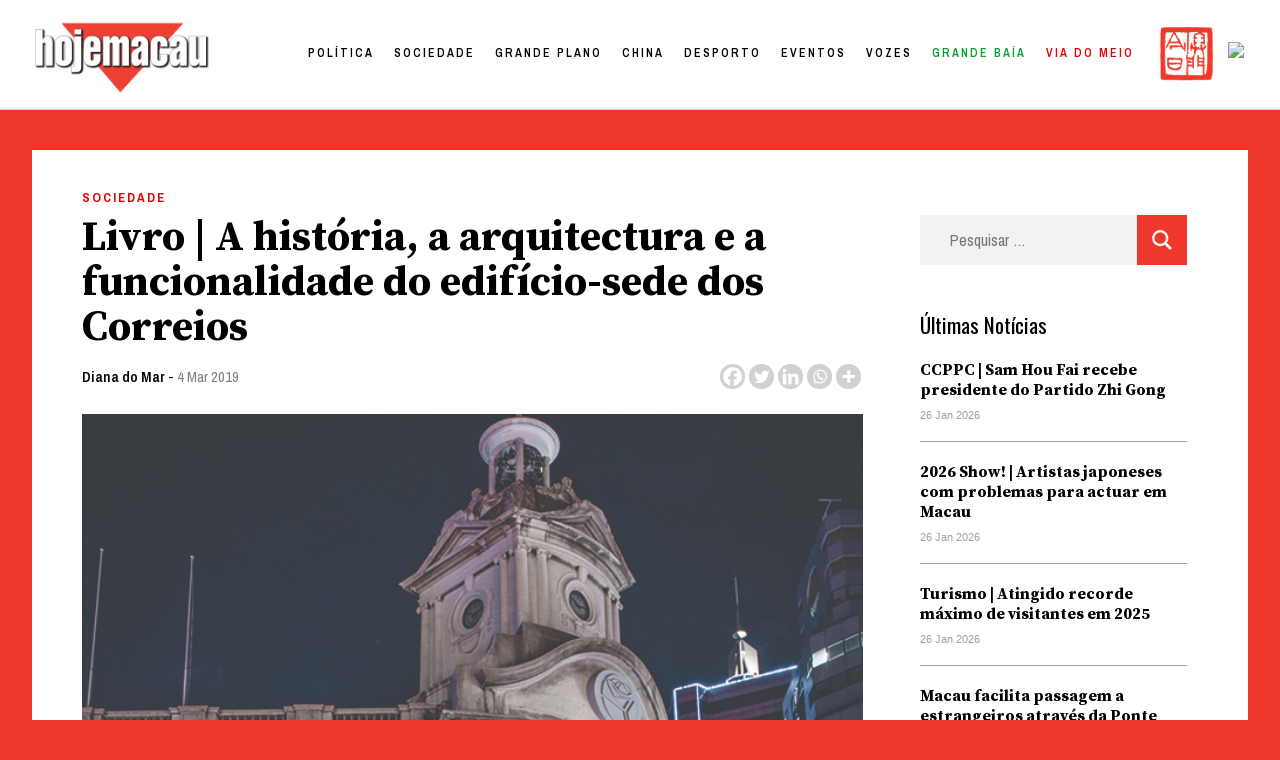

--- FILE ---
content_type: text/html; charset=UTF-8
request_url: https://hojemacau.com.mo/2019/03/04/livro-a-historia-a-arquitectura-e-a-funcionalidade-do-edificio-sede-dos-correios/?ip_shortcode1_page=3108
body_size: 26183
content:
<!doctype html>
<html lang="pt-PT">
<head>
	<meta charset="UTF-8">
	<meta name="viewport" content="width=device-width, initial-scale=1">
	<link rel="profile" href="https://gmpg.org/xfn/11">

	<title>Livro | A história, a arquitectura e a funcionalidade do edifício-sede dos Correios &#8211; Hoje Macau</title>
	<script type="text/javascript">function theChampLoadEvent(e){var t=window.onload;if(typeof window.onload!="function"){window.onload=e}else{window.onload=function(){t();e()}}}</script>
		<script type="text/javascript">var theChampDefaultLang = 'pt_PT', theChampCloseIconPath = 'https://hojemacau.com.mo/wp-content/plugins/super-socializer/images/close.png';</script>
		<script>var theChampSiteUrl = 'https://hojemacau.com.mo', theChampVerified = 0, theChampEmailPopup = 0, heateorSsMoreSharePopupSearchText = 'Search';</script>
			<script> var theChampFBKey = '', theChampFBLang = 'pt_PT', theChampFbLikeMycred = 0, theChampSsga = 0, theChampCommentNotification = 0, theChampHeateorFcmRecentComments = 0, theChampFbIosLogin = 0; </script>
						<script type="text/javascript">var theChampFBCommentUrl = 'https://hojemacau.com.mo/2019/03/04/livro-a-historia-a-arquitectura-e-a-funcionalidade-do-edificio-sede-dos-correios/'; var theChampFBCommentColor = 'light'; var theChampFBCommentNumPosts = ''; var theChampFBCommentWidth = '100%'; var theChampFBCommentOrderby = 'social'; var theChampCommentingTabs = "wordpress,facebook,disqus", theChampGpCommentsUrl = 'https://hojemacau.com.mo/2019/03/04/livro-a-historia-a-arquitectura-e-a-funcionalidade-do-edificio-sede-dos-correios/', theChampDisqusShortname = '', theChampScEnabledTabs = 'wordpress,fb', theChampScLabel = 'Leave a reply', theChampScTabLabels = {"wordpress":"Coment\u00e1rios (0)","fb":"Coment\u00e1rios Facebook","disqus":"Disqus Comments"}, theChampGpCommentsWidth = 0, theChampCommentingId = 'respond'</script>
						<script> var theChampSharingAjaxUrl = 'https://hojemacau.com.mo/wp-admin/admin-ajax.php', heateorSsFbMessengerAPI = 'https://www.facebook.com/dialog/send?app_id=595489497242932&display=popup&link=%encoded_post_url%&redirect_uri=%encoded_post_url%',heateorSsWhatsappShareAPI = 'web', heateorSsUrlCountFetched = [], heateorSsSharesText = 'Shares', heateorSsShareText = 'Share', theChampPluginIconPath = 'https://hojemacau.com.mo/wp-content/plugins/super-socializer/images/logo.png', theChampSaveSharesLocally = 0, theChampHorizontalSharingCountEnable = 0, theChampVerticalSharingCountEnable = 0, theChampSharingOffset = -10, theChampCounterOffset = -10, theChampMobileStickySharingEnabled = 1, heateorSsCopyLinkMessage = "Link copied.";
		var heateorSsHorSharingShortUrl = "https://hojemacau.com.mo/2019/03/04/livro-a-historia-a-arquitectura-e-a-funcionalidade-do-edificio-sede-dos-correios/";var heateorSsVerticalSharingShortUrl = "https://hojemacau.com.mo/2019/03/04/livro-a-historia-a-arquitectura-e-a-funcionalidade-do-edificio-sede-dos-correios/";		</script>
			<style type="text/css">
						.the_champ_button_instagram span.the_champ_svg,a.the_champ_instagram span.the_champ_svg{background:radial-gradient(circle at 30% 107%,#fdf497 0,#fdf497 5%,#fd5949 45%,#d6249f 60%,#285aeb 90%)}
					.the_champ_horizontal_sharing .the_champ_svg,.heateor_ss_standard_follow_icons_container .the_champ_svg{
					background-color:#d1d1d1!important;background:#d1d1d1!important;
					color: white;
				border-width: 0px;
		border-style: solid;
		border-color: transparent;
	}
		.the_champ_horizontal_sharing span.the_champ_svg:hover,.heateor_ss_standard_follow_icons_container span.the_champ_svg:hover{
					background-color:#E20000!important;background:#E20000;
				border-color: transparent;
	}
		.the_champ_vertical_sharing span.the_champ_svg,.heateor_ss_floating_follow_icons_container span.the_champ_svg{
					color: #fff;
				border-width: 0px;
		border-style: solid;
		border-color: transparent;
	}
		.the_champ_vertical_sharing span.the_champ_svg:hover,.heateor_ss_floating_follow_icons_container span.the_champ_svg:hover{
						border-color: transparent;
		}
	@media screen and (max-width:783px){.the_champ_vertical_sharing{display:none!important}}div.heateor_ss_mobile_footer{display:none;}@media screen and (max-width:783px){div.the_champ_bottom_sharing div.the_champ_sharing_ul .theChampTCBackground{width:100%!important;background-color:white}div.the_champ_bottom_sharing{width:100%!important;left:0!important;}div.the_champ_bottom_sharing a{width:11.111111111111% !important;margin:0!important;padding:0!important;}div.the_champ_bottom_sharing .the_champ_svg{width:100%!important;}div.the_champ_bottom_sharing div.theChampTotalShareCount{font-size:.7em!important;line-height:28px!important}div.the_champ_bottom_sharing div.theChampTotalShareText{font-size:.5em!important;line-height:0px!important}div.heateor_ss_mobile_footer{display:block;height:40px;}.the_champ_bottom_sharing{padding:0!important;display:block!important;width: auto!important;bottom:-2px!important;top: auto!important;}.the_champ_bottom_sharing .the_champ_square_count{line-height: inherit;}.the_champ_bottom_sharing .theChampSharingArrow{display:none;}.the_champ_bottom_sharing .theChampTCBackground{margin-right: 1.1em !important}}</style>
	<meta name='robots' content='max-image-preview:large' />
            <script type="text/javascript"> var epic_ajax_url = 'https://hojemacau.com.mo/?epic-ajax-request=epic-ne'; </script>
            <link href='https://fonts.gstatic.com' crossorigin rel='preconnect' />
<link rel="alternate" type="application/rss+xml" title="Hoje Macau &raquo; Feed" href="https://hojemacau.com.mo/feed/" />
<link rel="alternate" type="application/rss+xml" title="Hoje Macau &raquo; Feed de comentários" href="https://hojemacau.com.mo/comments/feed/" />
<link rel="alternate" type="application/rss+xml" title="Feed de comentários de Hoje Macau &raquo; Livro | A história, a arquitectura e a funcionalidade do edifício-sede dos Correios" href="https://hojemacau.com.mo/2019/03/04/livro-a-historia-a-arquitectura-e-a-funcionalidade-do-edificio-sede-dos-correios/feed/" />
<link rel="alternate" title="oEmbed (JSON)" type="application/json+oembed" href="https://hojemacau.com.mo/wp-json/oembed/1.0/embed?url=https%3A%2F%2Fhojemacau.com.mo%2F2019%2F03%2F04%2Flivro-a-historia-a-arquitectura-e-a-funcionalidade-do-edificio-sede-dos-correios%2F" />
<link rel="alternate" title="oEmbed (XML)" type="text/xml+oembed" href="https://hojemacau.com.mo/wp-json/oembed/1.0/embed?url=https%3A%2F%2Fhojemacau.com.mo%2F2019%2F03%2F04%2Flivro-a-historia-a-arquitectura-e-a-funcionalidade-do-edificio-sede-dos-correios%2F&#038;format=xml" />
<style type="text/css">
.archive #nav-above,
					.archive #nav-below,
					.search #nav-above,
					.search #nav-below,
					.blog #nav-below, 
					.blog #nav-above, 
					.navigation.paging-navigation, 
					.navigation.pagination,
					.pagination.paging-pagination, 
					.pagination.pagination, 
					.pagination.loop-pagination, 
					.bicubic-nav-link, 
					#page-nav, 
					.camp-paging, 
					#reposter_nav-pages, 
					.unity-post-pagination, 
					.wordpost_content .nav_post_link { 
						display: none !important; 
					}
					.single-gallery .pagination.gllrpr_pagination {
						display: block !important; 
					}</style>
		
	<style id='wp-img-auto-sizes-contain-inline-css'>
img:is([sizes=auto i],[sizes^="auto," i]){contain-intrinsic-size:3000px 1500px}
/*# sourceURL=wp-img-auto-sizes-contain-inline-css */
</style>
<style id='wp-emoji-styles-inline-css'>

	img.wp-smiley, img.emoji {
		display: inline !important;
		border: none !important;
		box-shadow: none !important;
		height: 1em !important;
		width: 1em !important;
		margin: 0 0.07em !important;
		vertical-align: -0.1em !important;
		background: none !important;
		padding: 0 !important;
	}
/*# sourceURL=wp-emoji-styles-inline-css */
</style>
<style id='wp-block-library-inline-css'>
:root{--wp-block-synced-color:#7a00df;--wp-block-synced-color--rgb:122,0,223;--wp-bound-block-color:var(--wp-block-synced-color);--wp-editor-canvas-background:#ddd;--wp-admin-theme-color:#007cba;--wp-admin-theme-color--rgb:0,124,186;--wp-admin-theme-color-darker-10:#006ba1;--wp-admin-theme-color-darker-10--rgb:0,107,160.5;--wp-admin-theme-color-darker-20:#005a87;--wp-admin-theme-color-darker-20--rgb:0,90,135;--wp-admin-border-width-focus:2px}@media (min-resolution:192dpi){:root{--wp-admin-border-width-focus:1.5px}}.wp-element-button{cursor:pointer}:root .has-very-light-gray-background-color{background-color:#eee}:root .has-very-dark-gray-background-color{background-color:#313131}:root .has-very-light-gray-color{color:#eee}:root .has-very-dark-gray-color{color:#313131}:root .has-vivid-green-cyan-to-vivid-cyan-blue-gradient-background{background:linear-gradient(135deg,#00d084,#0693e3)}:root .has-purple-crush-gradient-background{background:linear-gradient(135deg,#34e2e4,#4721fb 50%,#ab1dfe)}:root .has-hazy-dawn-gradient-background{background:linear-gradient(135deg,#faaca8,#dad0ec)}:root .has-subdued-olive-gradient-background{background:linear-gradient(135deg,#fafae1,#67a671)}:root .has-atomic-cream-gradient-background{background:linear-gradient(135deg,#fdd79a,#004a59)}:root .has-nightshade-gradient-background{background:linear-gradient(135deg,#330968,#31cdcf)}:root .has-midnight-gradient-background{background:linear-gradient(135deg,#020381,#2874fc)}:root{--wp--preset--font-size--normal:16px;--wp--preset--font-size--huge:42px}.has-regular-font-size{font-size:1em}.has-larger-font-size{font-size:2.625em}.has-normal-font-size{font-size:var(--wp--preset--font-size--normal)}.has-huge-font-size{font-size:var(--wp--preset--font-size--huge)}.has-text-align-center{text-align:center}.has-text-align-left{text-align:left}.has-text-align-right{text-align:right}.has-fit-text{white-space:nowrap!important}#end-resizable-editor-section{display:none}.aligncenter{clear:both}.items-justified-left{justify-content:flex-start}.items-justified-center{justify-content:center}.items-justified-right{justify-content:flex-end}.items-justified-space-between{justify-content:space-between}.screen-reader-text{border:0;clip-path:inset(50%);height:1px;margin:-1px;overflow:hidden;padding:0;position:absolute;width:1px;word-wrap:normal!important}.screen-reader-text:focus{background-color:#ddd;clip-path:none;color:#444;display:block;font-size:1em;height:auto;left:5px;line-height:normal;padding:15px 23px 14px;text-decoration:none;top:5px;width:auto;z-index:100000}html :where(.has-border-color){border-style:solid}html :where([style*=border-top-color]){border-top-style:solid}html :where([style*=border-right-color]){border-right-style:solid}html :where([style*=border-bottom-color]){border-bottom-style:solid}html :where([style*=border-left-color]){border-left-style:solid}html :where([style*=border-width]){border-style:solid}html :where([style*=border-top-width]){border-top-style:solid}html :where([style*=border-right-width]){border-right-style:solid}html :where([style*=border-bottom-width]){border-bottom-style:solid}html :where([style*=border-left-width]){border-left-style:solid}html :where(img[class*=wp-image-]){height:auto;max-width:100%}:where(figure){margin:0 0 1em}html :where(.is-position-sticky){--wp-admin--admin-bar--position-offset:var(--wp-admin--admin-bar--height,0px)}@media screen and (max-width:600px){html :where(.is-position-sticky){--wp-admin--admin-bar--position-offset:0px}}

/*# sourceURL=wp-block-library-inline-css */
</style><style id='global-styles-inline-css'>
:root{--wp--preset--aspect-ratio--square: 1;--wp--preset--aspect-ratio--4-3: 4/3;--wp--preset--aspect-ratio--3-4: 3/4;--wp--preset--aspect-ratio--3-2: 3/2;--wp--preset--aspect-ratio--2-3: 2/3;--wp--preset--aspect-ratio--16-9: 16/9;--wp--preset--aspect-ratio--9-16: 9/16;--wp--preset--color--black: #000000;--wp--preset--color--cyan-bluish-gray: #abb8c3;--wp--preset--color--white: #ffffff;--wp--preset--color--pale-pink: #f78da7;--wp--preset--color--vivid-red: #cf2e2e;--wp--preset--color--luminous-vivid-orange: #ff6900;--wp--preset--color--luminous-vivid-amber: #fcb900;--wp--preset--color--light-green-cyan: #7bdcb5;--wp--preset--color--vivid-green-cyan: #00d084;--wp--preset--color--pale-cyan-blue: #8ed1fc;--wp--preset--color--vivid-cyan-blue: #0693e3;--wp--preset--color--vivid-purple: #9b51e0;--wp--preset--gradient--vivid-cyan-blue-to-vivid-purple: linear-gradient(135deg,rgb(6,147,227) 0%,rgb(155,81,224) 100%);--wp--preset--gradient--light-green-cyan-to-vivid-green-cyan: linear-gradient(135deg,rgb(122,220,180) 0%,rgb(0,208,130) 100%);--wp--preset--gradient--luminous-vivid-amber-to-luminous-vivid-orange: linear-gradient(135deg,rgb(252,185,0) 0%,rgb(255,105,0) 100%);--wp--preset--gradient--luminous-vivid-orange-to-vivid-red: linear-gradient(135deg,rgb(255,105,0) 0%,rgb(207,46,46) 100%);--wp--preset--gradient--very-light-gray-to-cyan-bluish-gray: linear-gradient(135deg,rgb(238,238,238) 0%,rgb(169,184,195) 100%);--wp--preset--gradient--cool-to-warm-spectrum: linear-gradient(135deg,rgb(74,234,220) 0%,rgb(151,120,209) 20%,rgb(207,42,186) 40%,rgb(238,44,130) 60%,rgb(251,105,98) 80%,rgb(254,248,76) 100%);--wp--preset--gradient--blush-light-purple: linear-gradient(135deg,rgb(255,206,236) 0%,rgb(152,150,240) 100%);--wp--preset--gradient--blush-bordeaux: linear-gradient(135deg,rgb(254,205,165) 0%,rgb(254,45,45) 50%,rgb(107,0,62) 100%);--wp--preset--gradient--luminous-dusk: linear-gradient(135deg,rgb(255,203,112) 0%,rgb(199,81,192) 50%,rgb(65,88,208) 100%);--wp--preset--gradient--pale-ocean: linear-gradient(135deg,rgb(255,245,203) 0%,rgb(182,227,212) 50%,rgb(51,167,181) 100%);--wp--preset--gradient--electric-grass: linear-gradient(135deg,rgb(202,248,128) 0%,rgb(113,206,126) 100%);--wp--preset--gradient--midnight: linear-gradient(135deg,rgb(2,3,129) 0%,rgb(40,116,252) 100%);--wp--preset--font-size--small: 13px;--wp--preset--font-size--medium: 20px;--wp--preset--font-size--large: 36px;--wp--preset--font-size--x-large: 42px;--wp--preset--spacing--20: 0.44rem;--wp--preset--spacing--30: 0.67rem;--wp--preset--spacing--40: 1rem;--wp--preset--spacing--50: 1.5rem;--wp--preset--spacing--60: 2.25rem;--wp--preset--spacing--70: 3.38rem;--wp--preset--spacing--80: 5.06rem;--wp--preset--shadow--natural: 6px 6px 9px rgba(0, 0, 0, 0.2);--wp--preset--shadow--deep: 12px 12px 50px rgba(0, 0, 0, 0.4);--wp--preset--shadow--sharp: 6px 6px 0px rgba(0, 0, 0, 0.2);--wp--preset--shadow--outlined: 6px 6px 0px -3px rgb(255, 255, 255), 6px 6px rgb(0, 0, 0);--wp--preset--shadow--crisp: 6px 6px 0px rgb(0, 0, 0);}:where(.is-layout-flex){gap: 0.5em;}:where(.is-layout-grid){gap: 0.5em;}body .is-layout-flex{display: flex;}.is-layout-flex{flex-wrap: wrap;align-items: center;}.is-layout-flex > :is(*, div){margin: 0;}body .is-layout-grid{display: grid;}.is-layout-grid > :is(*, div){margin: 0;}:where(.wp-block-columns.is-layout-flex){gap: 2em;}:where(.wp-block-columns.is-layout-grid){gap: 2em;}:where(.wp-block-post-template.is-layout-flex){gap: 1.25em;}:where(.wp-block-post-template.is-layout-grid){gap: 1.25em;}.has-black-color{color: var(--wp--preset--color--black) !important;}.has-cyan-bluish-gray-color{color: var(--wp--preset--color--cyan-bluish-gray) !important;}.has-white-color{color: var(--wp--preset--color--white) !important;}.has-pale-pink-color{color: var(--wp--preset--color--pale-pink) !important;}.has-vivid-red-color{color: var(--wp--preset--color--vivid-red) !important;}.has-luminous-vivid-orange-color{color: var(--wp--preset--color--luminous-vivid-orange) !important;}.has-luminous-vivid-amber-color{color: var(--wp--preset--color--luminous-vivid-amber) !important;}.has-light-green-cyan-color{color: var(--wp--preset--color--light-green-cyan) !important;}.has-vivid-green-cyan-color{color: var(--wp--preset--color--vivid-green-cyan) !important;}.has-pale-cyan-blue-color{color: var(--wp--preset--color--pale-cyan-blue) !important;}.has-vivid-cyan-blue-color{color: var(--wp--preset--color--vivid-cyan-blue) !important;}.has-vivid-purple-color{color: var(--wp--preset--color--vivid-purple) !important;}.has-black-background-color{background-color: var(--wp--preset--color--black) !important;}.has-cyan-bluish-gray-background-color{background-color: var(--wp--preset--color--cyan-bluish-gray) !important;}.has-white-background-color{background-color: var(--wp--preset--color--white) !important;}.has-pale-pink-background-color{background-color: var(--wp--preset--color--pale-pink) !important;}.has-vivid-red-background-color{background-color: var(--wp--preset--color--vivid-red) !important;}.has-luminous-vivid-orange-background-color{background-color: var(--wp--preset--color--luminous-vivid-orange) !important;}.has-luminous-vivid-amber-background-color{background-color: var(--wp--preset--color--luminous-vivid-amber) !important;}.has-light-green-cyan-background-color{background-color: var(--wp--preset--color--light-green-cyan) !important;}.has-vivid-green-cyan-background-color{background-color: var(--wp--preset--color--vivid-green-cyan) !important;}.has-pale-cyan-blue-background-color{background-color: var(--wp--preset--color--pale-cyan-blue) !important;}.has-vivid-cyan-blue-background-color{background-color: var(--wp--preset--color--vivid-cyan-blue) !important;}.has-vivid-purple-background-color{background-color: var(--wp--preset--color--vivid-purple) !important;}.has-black-border-color{border-color: var(--wp--preset--color--black) !important;}.has-cyan-bluish-gray-border-color{border-color: var(--wp--preset--color--cyan-bluish-gray) !important;}.has-white-border-color{border-color: var(--wp--preset--color--white) !important;}.has-pale-pink-border-color{border-color: var(--wp--preset--color--pale-pink) !important;}.has-vivid-red-border-color{border-color: var(--wp--preset--color--vivid-red) !important;}.has-luminous-vivid-orange-border-color{border-color: var(--wp--preset--color--luminous-vivid-orange) !important;}.has-luminous-vivid-amber-border-color{border-color: var(--wp--preset--color--luminous-vivid-amber) !important;}.has-light-green-cyan-border-color{border-color: var(--wp--preset--color--light-green-cyan) !important;}.has-vivid-green-cyan-border-color{border-color: var(--wp--preset--color--vivid-green-cyan) !important;}.has-pale-cyan-blue-border-color{border-color: var(--wp--preset--color--pale-cyan-blue) !important;}.has-vivid-cyan-blue-border-color{border-color: var(--wp--preset--color--vivid-cyan-blue) !important;}.has-vivid-purple-border-color{border-color: var(--wp--preset--color--vivid-purple) !important;}.has-vivid-cyan-blue-to-vivid-purple-gradient-background{background: var(--wp--preset--gradient--vivid-cyan-blue-to-vivid-purple) !important;}.has-light-green-cyan-to-vivid-green-cyan-gradient-background{background: var(--wp--preset--gradient--light-green-cyan-to-vivid-green-cyan) !important;}.has-luminous-vivid-amber-to-luminous-vivid-orange-gradient-background{background: var(--wp--preset--gradient--luminous-vivid-amber-to-luminous-vivid-orange) !important;}.has-luminous-vivid-orange-to-vivid-red-gradient-background{background: var(--wp--preset--gradient--luminous-vivid-orange-to-vivid-red) !important;}.has-very-light-gray-to-cyan-bluish-gray-gradient-background{background: var(--wp--preset--gradient--very-light-gray-to-cyan-bluish-gray) !important;}.has-cool-to-warm-spectrum-gradient-background{background: var(--wp--preset--gradient--cool-to-warm-spectrum) !important;}.has-blush-light-purple-gradient-background{background: var(--wp--preset--gradient--blush-light-purple) !important;}.has-blush-bordeaux-gradient-background{background: var(--wp--preset--gradient--blush-bordeaux) !important;}.has-luminous-dusk-gradient-background{background: var(--wp--preset--gradient--luminous-dusk) !important;}.has-pale-ocean-gradient-background{background: var(--wp--preset--gradient--pale-ocean) !important;}.has-electric-grass-gradient-background{background: var(--wp--preset--gradient--electric-grass) !important;}.has-midnight-gradient-background{background: var(--wp--preset--gradient--midnight) !important;}.has-small-font-size{font-size: var(--wp--preset--font-size--small) !important;}.has-medium-font-size{font-size: var(--wp--preset--font-size--medium) !important;}.has-large-font-size{font-size: var(--wp--preset--font-size--large) !important;}.has-x-large-font-size{font-size: var(--wp--preset--font-size--x-large) !important;}
/*# sourceURL=global-styles-inline-css */
</style>

<style id='classic-theme-styles-inline-css'>
/*! This file is auto-generated */
.wp-block-button__link{color:#fff;background-color:#32373c;border-radius:9999px;box-shadow:none;text-decoration:none;padding:calc(.667em + 2px) calc(1.333em + 2px);font-size:1.125em}.wp-block-file__button{background:#32373c;color:#fff;text-decoration:none}
/*# sourceURL=/wp-includes/css/classic-themes.min.css */
</style>
<link rel='stylesheet' id='issuu-painel-documents-css' href='https://hojemacau.com.mo/wp-content/plugins/issuu-panel/assets/css/issuu-painel-documents.min.css?ver=1769414989' media='all' />
<link rel='stylesheet' id='dashicons-css' href='https://hojemacau.com.mo/wp-includes/css/dashicons.min.css?ver=1769414989' media='all' />
<link rel='stylesheet' id='post-views-counter-frontend-css' href='https://hojemacau.com.mo/wp-content/plugins/post-views-counter/css/frontend.css?ver=1769414989' media='all' />
<link rel='stylesheet' id='search-filter-plugin-styles-css' href='https://hojemacau.com.mo/wp-content/plugins/search-filter-pro/public/assets/css/search-filter.min.css?ver=1769414989' media='all' />
<link rel='stylesheet' id='hoje-macau-style-css' href='https://hojemacau.com.mo/wp-content/themes/hoje-macau/style.css?ver=1769414989' media='all' />
<link rel='stylesheet' id='the_champ_frontend_css-css' href='https://hojemacau.com.mo/wp-content/plugins/super-socializer/css/front.css?ver=1769414989' media='all' />
<link rel='stylesheet' id='wpdiscuz-frontend-minimal-css-css' href='https://hojemacau.com.mo/wp-content/plugins/wpdiscuz/themes/default/style-minimal.css?ver=1769414989' media='all' />
<style id='wpdiscuz-frontend-minimal-css-inline-css'>
 #wpdcom .ql-snow .ql-tooltip[data-mode="link"]::before{content:"Enter link:"}#wpdcom .ql-snow .ql-tooltip.ql-editing a.ql-action::after{content:"Guardar"}
/*# sourceURL=wpdiscuz-frontend-minimal-css-inline-css */
</style>
<link rel='stylesheet' id='wpdiscuz-fa-css' href='https://hojemacau.com.mo/wp-content/plugins/wpdiscuz/assets/third-party/font-awesome-5.13.0/css/fa.min.css?ver=1769414989' media='all' />
<link rel='stylesheet' id='wpdiscuz-combo-css-css' href='https://hojemacau.com.mo/wp-content/plugins/wpdiscuz/assets/css/wpdiscuz-combo.min.css?ver=1769414989' media='all' />
<link rel='stylesheet' id='epic-icon-css' href='https://hojemacau.com.mo/wp-content/plugins/epic-news-element/assets/fonts/jegicon/jegicon.css?ver=1769414989' media='all' />
<link rel='stylesheet' id='font-awesome-css' href='https://hojemacau.com.mo/wp-content/plugins/epic-news-element/assets/fonts/font-awesome/font-awesome.css?ver=1769414989' media='all' />
<link rel='stylesheet' id='epic-style-css' href='https://hojemacau.com.mo/wp-content/plugins/epic-news-element/assets/css/style.min.css?ver=1769414989' media='all' />
<link rel='stylesheet' id='wp-paginate-css' href='https://hojemacau.com.mo/wp-content/plugins/wp-paginate/css/wp-paginate.css?ver=1769414989' media='screen' />
<script src="https://hojemacau.com.mo/wp-content/plugins/jquery-manager/assets/js/jquery-3.5.1.min.js?ver=1769414989" id="jquery-core-js"></script>
<script src="https://hojemacau.com.mo/wp-content/plugins/jquery-manager/assets/js/jquery-migrate-3.3.0.min.js?ver=1769414989" id="jquery-migrate-js"></script>
<script id="search-filter-plugin-build-js-extra">
var SF_LDATA = {"ajax_url":"https://hojemacau.com.mo/wp-admin/admin-ajax.php","home_url":"https://hojemacau.com.mo/","extensions":[]};
//# sourceURL=search-filter-plugin-build-js-extra
</script>
<script src="https://hojemacau.com.mo/wp-content/plugins/search-filter-pro/public/assets/js/search-filter-build.min.js?ver=1769414989" id="search-filter-plugin-build-js"></script>
<script src="https://hojemacau.com.mo/wp-content/plugins/search-filter-pro/public/assets/js/chosen.jquery.min.js?ver=1769414989" id="search-filter-plugin-chosen-js"></script>
<link rel="https://api.w.org/" href="https://hojemacau.com.mo/wp-json/" /><link rel="alternate" title="JSON" type="application/json" href="https://hojemacau.com.mo/wp-json/wp/v2/posts/36731" /><link rel="EditURI" type="application/rsd+xml" title="RSD" href="https://hojemacau.com.mo/xmlrpc.php?rsd" />
<meta name="generator" content="WordPress 6.9" />
<link rel="canonical" href="https://hojemacau.com.mo/2019/03/04/livro-a-historia-a-arquitectura-e-a-funcionalidade-do-edificio-sede-dos-correios/" />
<link rel='shortlink' href='https://hojemacau.com.mo/?p=36731' />
<link rel="pingback" href="https://hojemacau.com.mo/xmlrpc.php">		<style type="text/css">
					.site-title,
			.site-description {
				position: absolute;
				clip: rect(1px, 1px, 1px, 1px);
				}
					</style>
		
		<style>
			#wp-admin-bar-pvc-post-views .pvc-graph-container { padding-top: 6px; padding-bottom: 6px; position: relative; display: block; height: 100%; box-sizing: border-box; }
			#wp-admin-bar-pvc-post-views .pvc-line-graph {
				display: inline-block;
				width: 1px;
				margin-right: 1px;
				background-color: #ccc;
				vertical-align: baseline;
			}
			#wp-admin-bar-pvc-post-views .pvc-line-graph:hover { background-color: #eee; }
			#wp-admin-bar-pvc-post-views .pvc-line-graph-0 { height: 1% }
			#wp-admin-bar-pvc-post-views .pvc-line-graph-1 { height: 5% }
			#wp-admin-bar-pvc-post-views .pvc-line-graph-2 { height: 10% }
			#wp-admin-bar-pvc-post-views .pvc-line-graph-3 { height: 15% }
			#wp-admin-bar-pvc-post-views .pvc-line-graph-4 { height: 20% }
			#wp-admin-bar-pvc-post-views .pvc-line-graph-5 { height: 25% }
			#wp-admin-bar-pvc-post-views .pvc-line-graph-6 { height: 30% }
			#wp-admin-bar-pvc-post-views .pvc-line-graph-7 { height: 35% }
			#wp-admin-bar-pvc-post-views .pvc-line-graph-8 { height: 40% }
			#wp-admin-bar-pvc-post-views .pvc-line-graph-9 { height: 45% }
			#wp-admin-bar-pvc-post-views .pvc-line-graph-10 { height: 50% }
			#wp-admin-bar-pvc-post-views .pvc-line-graph-11 { height: 55% }
			#wp-admin-bar-pvc-post-views .pvc-line-graph-12 { height: 60% }
			#wp-admin-bar-pvc-post-views .pvc-line-graph-13 { height: 65% }
			#wp-admin-bar-pvc-post-views .pvc-line-graph-14 { height: 70% }
			#wp-admin-bar-pvc-post-views .pvc-line-graph-15 { height: 75% }
			#wp-admin-bar-pvc-post-views .pvc-line-graph-16 { height: 80% }
			#wp-admin-bar-pvc-post-views .pvc-line-graph-17 { height: 85% }
			#wp-admin-bar-pvc-post-views .pvc-line-graph-18 { height: 90% }
			#wp-admin-bar-pvc-post-views .pvc-line-graph-19 { height: 95% }
			#wp-admin-bar-pvc-post-views .pvc-line-graph-20 { height: 100% }
		</style>
<!-- Jetpack Open Graph Tags -->
<meta property="og:type" content="article" />
<meta property="og:title" content="Livro | A história, a arquitectura e a funcionalidade do edifício-sede dos Correios" />
<meta property="og:url" content="https://hojemacau.com.mo/2019/03/04/livro-a-historia-a-arquitectura-e-a-funcionalidade-do-edificio-sede-dos-correios/" />
<meta property="og:description" content="“A importância histórica e arquitectónica do edifício justifica a sua valorização com uma futura intervenção de restauro que lhe devolva a qualidade dos espaços interiores.” “Edifício-Sede dos CTT …" />
<meta property="article:published_time" content="2019-03-04T03:16:38+00:00" />
<meta property="article:modified_time" content="2019-03-04T05:26:53+00:00" />
<meta property="og:site_name" content="Hoje Macau" />
<meta property="og:image" content="https://hojemacau.com.mo/wp-content/uploads/2019/03/4319P2T1-Rómulo-Santos.jpg" />
<meta property="og:image:width" content="667" />
<meta property="og:image:height" content="1000" />
<meta property="og:image:alt" content="" />
<meta property="og:locale" content="pt_PT" />
<meta name="twitter:text:title" content="Livro | A história, a arquitectura e a funcionalidade do edifício-sede dos Correios" />
<meta name="twitter:image" content="https://hojemacau.com.mo/wp-content/uploads/2019/03/4319P2T1-Rómulo-Santos.jpg?w=640" />
<meta name="twitter:card" content="summary_large_image" />

<!-- End Jetpack Open Graph Tags -->
<link rel="icon" href="https://hojemacau.com.mo/wp-content/uploads/2021/01/cropped-favicon-32x32.png" sizes="32x32" />
<link rel="icon" href="https://hojemacau.com.mo/wp-content/uploads/2021/01/cropped-favicon-192x192.png" sizes="192x192" />
<link rel="apple-touch-icon" href="https://hojemacau.com.mo/wp-content/uploads/2021/01/cropped-favicon-180x180.png" />
<meta name="msapplication-TileImage" content="https://hojemacau.com.mo/wp-content/uploads/2021/01/cropped-favicon-270x270.png" />
<style id="jeg_dynamic_css" type="text/css" data-type="jeg_custom-css"></style>		<link rel="preconnect" href="https://fonts.gstatic.com">
	 	<link href="https://fonts.googleapis.com/css2?family=Archivo+Narrow:ital,wght@0,400;0,500;0,600;0,700;1,400;1,500;1,600;1,700&family=Oswald:wght@200;300;400;500;600;700&family=Source+Serif+Pro:ital,wght@0,200;0,300;0,400;0,600;0,700;0,900;1,200;1,300;1,400;1,600;1,700;1,900&display=swap" rel="stylesheet"> 
<link rel='stylesheet' id='yarppRelatedCss-css' href='https://hojemacau.com.mo/wp-content/plugins/yet-another-related-posts-plugin/style/related.css?ver=1769414989' media='all' />
<link rel='stylesheet' id='siteorigin-panels-front-css' href='https://hojemacau.com.mo/wp-content/plugins/siteorigin-panels/css/front-flex.min.css?ver=1769414989' media='all' />
</head>

<body data-rsssl=1 class="wp-singular post-template-default single single-post postid-36731 single-format-standard wp-custom-logo wp-theme-hoje-macau">
<div id="page" class="site">
	<a class="skip-link screen-reader-text" href="#primary">Skip to content</a>

	<header id="masthead" class="site-header">
		<div class="site-branding">
			<a href="https://hojemacau.com.mo/" class="custom-logo-link" rel="home"><img width="414" height="174" src="https://hojemacau.com.mo/wp-content/uploads/2022/10/HM-LOGO-trans.png" class="custom-logo" alt="Hoje Macau" decoding="async" fetchpriority="high" srcset="https://hojemacau.com.mo/wp-content/uploads/2022/10/HM-LOGO-trans.png 414w, https://hojemacau.com.mo/wp-content/uploads/2022/10/HM-LOGO-trans-400x168.png 400w" sizes="(max-width: 414px) 100vw, 414px" /></a>				<p class="site-title"><a href="https://hojemacau.com.mo/" rel="home">Hoje Macau</a></p>
								<p class="site-description">Jornal em Língua Portuguesa</p>
					</div><!-- .site-branding -->

		<nav id="site-navigation" class="main-navigation">
			<button class="menu-toggle" aria-controls="primary-menu" aria-expanded="false">Primary Menu</button>
			<div class="menu-new-menu-container"><ul id="primary-menu" class="menu"><li id="menu-item-58973" class="menu-item menu-item-type-taxonomy menu-item-object-category menu-item-58973"><a href="https://hojemacau.com.mo/seccao/politica/">Política</a></li>
<li id="menu-item-58972" class="menu-item menu-item-type-taxonomy menu-item-object-category current-post-ancestor current-menu-parent current-post-parent menu-item-58972"><a href="https://hojemacau.com.mo/seccao/sociedade/">Sociedade</a></li>
<li id="menu-item-59212" class="menu-item menu-item-type-taxonomy menu-item-object-category menu-item-59212"><a href="https://hojemacau.com.mo/seccao/grande-plano/">Grande Plano</a></li>
<li id="menu-item-58974" class="menu-item menu-item-type-taxonomy menu-item-object-category menu-item-58974"><a href="https://hojemacau.com.mo/seccao/china-asia/">China</a></li>
<li id="menu-item-58978" class="menu-item menu-item-type-taxonomy menu-item-object-category menu-item-58978"><a href="https://hojemacau.com.mo/seccao/desporto/">Desporto</a></li>
<li id="menu-item-58975" class="menu-item menu-item-type-taxonomy menu-item-object-category menu-item-58975"><a href="https://hojemacau.com.mo/seccao/eventos/">Eventos</a></li>
<li id="menu-item-58977" class="menu-item menu-item-type-taxonomy menu-item-object-category menu-item-58977"><a href="https://hojemacau.com.mo/seccao/vozes/">Vozes</a></li>
<li id="menu-item-76010" class="menu-item menu-item-type-taxonomy menu-item-object-category menu-item-76010"><a href="https://hojemacau.com.mo/seccao/grandebaia/">Grande Baía</a></li>
<li id="menu-item-80998" class="menu-item menu-item-type-taxonomy menu-item-object-category menu-item-80998"><a href="https://hojemacau.com.mo/seccao/via-do-meio/">Via do Meio</a></li>
</ul></div>			
			<img class="menu_toggle" src="https://dividebytwo.ovh/wp-content/uploads/2020/11/cardapio2.svg" />
			
			<div class="hamburger_overlay off">
			<img class="close" src="https://dividebytwo.ovh/wp-content/uploads/2020/11/close.svg" />
			
			
						    <li id="search-4" class="widget widget_search"><form role="search" method="get" class="search-form" action="https://hojemacau.com.mo/">
				<label>
					<span class="screen-reader-text">Pesquisar por:</span>
					<input type="search" class="search-field" placeholder="Pesquisar &hellip;" value="" name="s" />
				</label>
				<input type="submit" class="search-submit" value="Pesquisar" />
			</form></li>
<li id="nav_menu-3" class="widget widget_nav_menu"><div class="menu-new-menu-container"><ul id="menu-new-menu" class="menu"><li class="menu-item menu-item-type-taxonomy menu-item-object-category menu-item-58973"><a href="https://hojemacau.com.mo/seccao/politica/">Política</a></li>
<li class="menu-item menu-item-type-taxonomy menu-item-object-category current-post-ancestor current-menu-parent current-post-parent menu-item-58972"><a href="https://hojemacau.com.mo/seccao/sociedade/">Sociedade</a></li>
<li class="menu-item menu-item-type-taxonomy menu-item-object-category menu-item-59212"><a href="https://hojemacau.com.mo/seccao/grande-plano/">Grande Plano</a></li>
<li class="menu-item menu-item-type-taxonomy menu-item-object-category menu-item-58974"><a href="https://hojemacau.com.mo/seccao/china-asia/">China</a></li>
<li class="menu-item menu-item-type-taxonomy menu-item-object-category menu-item-58978"><a href="https://hojemacau.com.mo/seccao/desporto/">Desporto</a></li>
<li class="menu-item menu-item-type-taxonomy menu-item-object-category menu-item-58975"><a href="https://hojemacau.com.mo/seccao/eventos/">Eventos</a></li>
<li class="menu-item menu-item-type-taxonomy menu-item-object-category menu-item-58977"><a href="https://hojemacau.com.mo/seccao/vozes/">Vozes</a></li>
<li class="menu-item menu-item-type-taxonomy menu-item-object-category menu-item-76010"><a href="https://hojemacau.com.mo/seccao/grandebaia/">Grande Baía</a></li>
<li class="menu-item menu-item-type-taxonomy menu-item-object-category menu-item-80998"><a href="https://hojemacau.com.mo/seccao/via-do-meio/">Via do Meio</a></li>
</ul></div></li>
<li id="sow-editor-3" class="widget widget_sow-editor"><div
			
			class="so-widget-sow-editor so-widget-sow-editor-base"
			
		>
<div class="siteorigin-widget-tinymce textwidget">
	<hr />

<a class="links_two" href="https://hojemacau.com.mo/ficha-tecnica/">Ficha Técnica</a>
<a class="links_two" href="https://hojemacau.com.mo/seccao/editorial/">Editorial</a>
<a class="links_two" href="https://hojemacau.com.mo/em-papel/">Em Papel</a>
<a class="links_two" href="https://hojemacau.com.mo/politica-de-privacidade/">Política de Privacidade</a>
<a class="links_two" href="https://hojemacau.com.mo/termos-de-uso/">Termos de Uso</a>
<br /></div>
</div></li>
<li id="sow-editor-2" class="widget widget_sow-editor"><div
			
			class="so-widget-sow-editor so-widget-sow-editor-base"
			
		>
<div class="siteorigin-widget-tinymce textwidget">
	<div class="social"><a href="https://www.facebook.com/hojemacau" target="_blank" rel="noopener noreferrer"><img decoding="async" class="social_hamburger" src="https://dividebytwo.ovh/wp-content/uploads/2020/11/fb.svg" alt="" /></a> <a href="https://twitter.com/hojemacau" target="_blank" rel="noopener noreferrer"><img decoding="async" class="social_hamburger" src="https://dividebytwo.ovh/wp-content/uploads/2020/11/twitter.svg" alt="" /></a> <!-- <a href="https://dividebytwo.ovh/wp-content/uploads/2020/11/fb.svg" target="_blank" rel="noopener noreferrer"><img decoding="async" class="social_hamburger" src="https://dividebytwo.ovh/wp-content/uploads/2020/11/fb.svg" alt="" /></a></div> --></div>
</div></li>
						
			</div>
			
		</nav><!-- #site-navigation -->
		<img src="https://hojemacau.com.mo/wp-content/uploads/2022/10/Screenshot-2022-10-04-at-12.03.12-AM.png" class="logo_china"/>
	</header><!-- #masthead -->

	<main id="primary" class="site-main clearfix">

		
<article id="post-36731" class="post-36731 post type-post status-publish format-standard has-post-thumbnail hentry category-sociedade tag-arquitectura tag-correios tag-destaque tag-historia tag-obras-publicas">
	<header class="entry-header">
		<ul class="post-categories">
	<li><a href="https://hojemacau.com.mo/seccao/sociedade/" rel="category tag">Sociedade</a></li></ul><h1 class="entry-title">Livro | A história, a arquitectura e a funcionalidade do edifício-sede dos Correios</h1>			<div class="entry-meta">
				<a href="https://hojemacau.com.mo/autor/diana-mar/" title="Ver todos os artigos de Diana do Mar" class="author url fn" rel="author">Diana do Mar</a><span class="posted-on"> - <a href="https://hojemacau.com.mo/2019/03/04/livro-a-historia-a-arquitectura-e-a-funcionalidade-do-edificio-sede-dos-correios/" rel="bookmark"><time class="entry-date published" datetime="2019-03-04T10:16:38+08:00">4 Mar 2019</time><time class="updated" datetime="2019-03-04T12:26:53+08:00">4 Mar 2019</time></a></span>			</div><!-- .entry-meta -->
			</header><!-- .entry-header -->
	<div class="the_champ_sharing_container the_champ_horizontal_sharing" data-heateor-ss-offset="0" data-super-socializer-href="https://hojemacau.com.mo/2019/03/04/livro-a-historia-a-arquitectura-e-a-funcionalidade-do-edificio-sede-dos-correios/"><div class="the_champ_sharing_ul"><a aria-label="Facebook" class="the_champ_facebook" href="https://www.facebook.com/sharer/sharer.php?u=https%3A%2F%2Fhojemacau.com.mo%2F2019%2F03%2F04%2Flivro-a-historia-a-arquitectura-e-a-funcionalidade-do-edificio-sede-dos-correios%2F%3Fip_shortcode1_page%3D3108" title="Facebook" rel="nofollow noopener" target="_blank" style="font-size:24px!important;box-shadow:none;display:inline-block;vertical-align:middle"><span class="the_champ_svg" style="background-color:#0765FE;width:25px;height:25px;border-radius:999px;display:inline-block;opacity:1;float:left;font-size:24px;box-shadow:none;display:inline-block;font-size:16px;padding:0 4px;vertical-align:middle;background-repeat:repeat;overflow:hidden;padding:0;cursor:pointer;box-sizing:content-box"><svg style="display:block;border-radius:999px;" focusable="false" aria-hidden="true" xmlns="http://www.w3.org/2000/svg" width="100%" height="100%" viewBox="0 0 32 32"><path fill="white" d="M28 16c0-6.627-5.373-12-12-12S4 9.373 4 16c0 5.628 3.875 10.35 9.101 11.647v-7.98h-2.474V16H13.1v-1.58c0-4.085 1.849-5.978 5.859-5.978.76 0 2.072.15 2.608.298v3.325c-.283-.03-.775-.045-1.386-.045-1.967 0-2.728.745-2.728 2.683V16h3.92l-.673 3.667h-3.247v8.245C23.395 27.195 28 22.135 28 16Z"></path></svg></span></a><a aria-label="Twitter" class="the_champ_button_twitter" href="https://twitter.com/intent/tweet?text=Livro%20%7C%20A%20hist%C3%B3ria%2C%20a%20arquitectura%20e%20a%20funcionalidade%20do%20edif%C3%ADcio-sede%20dos%20Correios&url=https%3A%2F%2Fhojemacau.com.mo%2F2019%2F03%2F04%2Flivro-a-historia-a-arquitectura-e-a-funcionalidade-do-edificio-sede-dos-correios%2F%3Fip_shortcode1_page%3D3108" title="Twitter" rel="nofollow noopener" target="_blank" style="font-size:24px!important;box-shadow:none;display:inline-block;vertical-align:middle"><span class="the_champ_svg the_champ_s__default the_champ_s_twitter" style="background-color:#55acee;width:25px;height:25px;border-radius:999px;display:inline-block;opacity:1;float:left;font-size:24px;box-shadow:none;display:inline-block;font-size:16px;padding:0 4px;vertical-align:middle;background-repeat:repeat;overflow:hidden;padding:0;cursor:pointer;box-sizing:content-box"><svg style="display:block;border-radius:999px;" focusable="false" aria-hidden="true" xmlns="http://www.w3.org/2000/svg" width="100%" height="100%" viewBox="-4 -4 39 39"><path d="M28 8.557a9.913 9.913 0 0 1-2.828.775 4.93 4.93 0 0 0 2.166-2.725 9.738 9.738 0 0 1-3.13 1.194 4.92 4.92 0 0 0-3.593-1.55 4.924 4.924 0 0 0-4.794 6.049c-4.09-.21-7.72-2.17-10.15-5.15a4.942 4.942 0 0 0-.665 2.477c0 1.71.87 3.214 2.19 4.1a4.968 4.968 0 0 1-2.23-.616v.06c0 2.39 1.7 4.38 3.952 4.83-.414.115-.85.174-1.297.174-.318 0-.626-.03-.928-.086a4.935 4.935 0 0 0 4.6 3.42 9.893 9.893 0 0 1-6.114 2.107c-.398 0-.79-.023-1.175-.068a13.953 13.953 0 0 0 7.55 2.213c9.056 0 14.01-7.507 14.01-14.013 0-.213-.005-.426-.015-.637.96-.695 1.795-1.56 2.455-2.55z" fill="white"></path></svg></span></a><a aria-label="Linkedin" class="the_champ_button_linkedin" href="https://www.linkedin.com/sharing/share-offsite/?url=https%3A%2F%2Fhojemacau.com.mo%2F2019%2F03%2F04%2Flivro-a-historia-a-arquitectura-e-a-funcionalidade-do-edificio-sede-dos-correios%2F%3Fip_shortcode1_page%3D3108" title="Linkedin" rel="nofollow noopener" target="_blank" style="font-size:24px!important;box-shadow:none;display:inline-block;vertical-align:middle"><span class="the_champ_svg the_champ_s__default the_champ_s_linkedin" style="background-color:#0077b5;width:25px;height:25px;border-radius:999px;display:inline-block;opacity:1;float:left;font-size:24px;box-shadow:none;display:inline-block;font-size:16px;padding:0 4px;vertical-align:middle;background-repeat:repeat;overflow:hidden;padding:0;cursor:pointer;box-sizing:content-box"><svg style="display:block;border-radius:999px;" focusable="false" aria-hidden="true" xmlns="http://www.w3.org/2000/svg" width="100%" height="100%" viewBox="0 0 32 32"><path d="M6.227 12.61h4.19v13.48h-4.19V12.61zm2.095-6.7a2.43 2.43 0 0 1 0 4.86c-1.344 0-2.428-1.09-2.428-2.43s1.084-2.43 2.428-2.43m4.72 6.7h4.02v1.84h.058c.56-1.058 1.927-2.176 3.965-2.176 4.238 0 5.02 2.792 5.02 6.42v7.395h-4.183v-6.56c0-1.564-.03-3.574-2.178-3.574-2.18 0-2.514 1.7-2.514 3.46v6.668h-4.187V12.61z" fill="white"></path></svg></span></a><a aria-label="Whatsapp" class="the_champ_whatsapp" href="https://api.whatsapp.com/send?text=Livro%20%7C%20A%20hist%C3%B3ria%2C%20a%20arquitectura%20e%20a%20funcionalidade%20do%20edif%C3%ADcio-sede%20dos%20Correios https%3A%2F%2Fhojemacau.com.mo%2F2019%2F03%2F04%2Flivro-a-historia-a-arquitectura-e-a-funcionalidade-do-edificio-sede-dos-correios%2F%3Fip_shortcode1_page%3D3108" title="Whatsapp" rel="nofollow noopener" target="_blank" style="font-size:24px!important;box-shadow:none;display:inline-block;vertical-align:middle"><span class="the_champ_svg" style="background-color:#55eb4c;width:25px;height:25px;border-radius:999px;display:inline-block;opacity:1;float:left;font-size:24px;box-shadow:none;display:inline-block;font-size:16px;padding:0 4px;vertical-align:middle;background-repeat:repeat;overflow:hidden;padding:0;cursor:pointer;box-sizing:content-box"><svg style="display:block;border-radius:999px;" focusable="false" aria-hidden="true" xmlns="http://www.w3.org/2000/svg" width="100%" height="100%" viewBox="-6 -5 40 40"><path class="the_champ_svg_stroke the_champ_no_fill" stroke="white" stroke-width="2" fill="none" d="M 11.579798566743314 24.396926207859085 A 10 10 0 1 0 6.808479557110079 20.73576436351046"></path><path d="M 7 19 l -1 6 l 6 -1" class="the_champ_no_fill the_champ_svg_stroke" stroke="white" stroke-width="2" fill="none"></path><path d="M 10 10 q -1 8 8 11 c 5 -1 0 -6 -1 -3 q -4 -3 -5 -5 c 4 -2 -1 -5 -1 -4" fill="white"></path></svg></span></a><a class="the_champ_more" title="More" rel="nofollow noopener" style="font-size:24px!important;border:0;box-shadow:none;display:inline-block!important;font-size:16px;padding:0 4px;vertical-align: middle;display:inline;" href="https://hojemacau.com.mo/2019/03/04/livro-a-historia-a-arquitectura-e-a-funcionalidade-do-edificio-sede-dos-correios/?ip_shortcode1_page=3108" onclick="event.preventDefault()"><span class="the_champ_svg" style="background-color:#ee8e2d;width:25px;height:25px;border-radius:999px;display:inline-block!important;opacity:1;float:left;font-size:32px!important;box-shadow:none;display:inline-block;font-size:16px;padding:0 4px;vertical-align:middle;display:inline;background-repeat:repeat;overflow:hidden;padding:0;cursor:pointer;box-sizing:content-box;" onclick="theChampMoreSharingPopup(this, 'https://hojemacau.com.mo/2019/03/04/livro-a-historia-a-arquitectura-e-a-funcionalidade-do-edificio-sede-dos-correios/?ip_shortcode1_page=3108', 'Livro%20%7C%20A%20hist%C3%B3ria%2C%20a%20arquitectura%20e%20a%20funcionalidade%20do%20edif%C3%ADcio-sede%20dos%20Correios', '' )"><svg xmlns="http://www.w3.org/2000/svg" xmlns:xlink="http://www.w3.org/1999/xlink" viewBox="-.3 0 32 32" version="1.1" width="100%" height="100%" style="display:block;border-radius:999px;" xml:space="preserve"><g><path fill="white" d="M18 14V8h-4v6H8v4h6v6h4v-6h6v-4h-6z" fill-rule="evenodd"></path></g></svg></span></a></div></div>	
			<div class="post-thumbnail">
				<img width="667" height="1000" src="https://hojemacau.com.mo/wp-content/uploads/2019/03/4319P2T1-Rómulo-Santos.jpg" class="attachment-post-thumbnail size-post-thumbnail wp-post-image" alt="" decoding="async" srcset="https://hojemacau.com.mo/wp-content/uploads/2019/03/4319P2T1-Rómulo-Santos.jpg 667w, https://hojemacau.com.mo/wp-content/uploads/2019/03/4319P2T1-Rómulo-Santos-267x400.jpg 267w" sizes="(max-width: 667px) 100vw, 667px" />			</div><!-- .post-thumbnail -->

			<div class="legenda"></div>

	<div class="entry-content">
		<h5>O aniversário da abertura do edifício-sede dos CTT há 88 anos foi escolhido para tema central das comemorações dos 135 anos dos Correios. A história, o traço arquitectónico e a funcionalidade do emblemático prédio, localizado no coração da cidade, foram vertidas para um livro lançado na sexta-feira, intitulado “Edifício-Sede dos CTT – História, Arquitectura, Funcionalidade”</h5>
<p>[dropcap]C[/dropcap]orria o ano de 1931 quando o edifício-sede dos Correios, Telégrafos e Telecomunicações (CTT) abriu finalmente ao público. Projectada no tempo da Primeira República Portuguesa, foi uma das obras mais debatidas no século XX em Macau, levando quase duas décadas a ganhar forma, devido a uma panóplia de vicissitudes políticas e técnicas. Oitenta e oito anos depois da abertura, o imponente edifício, classificado como Património Mundial pela UNESCO, deu o mote para um livro, uma exposição fotográfica e uma emissão filatélica.</p>
<p>“Tendo o número 88 um significado auspicioso na cultura chinesa, escolhemos o edifício-sede como tema central das actividades comemorativas dos 135 anos dos Correios”, realçou a directora dos CTT, na cerimónia do triplo lançamento, que decorreu na sexta-feira. O livro, intitulado “Edifício-Sede dos CTT – História, Arquitectura, Funcionalidade”, reúne um largo conjunto de fotografias, muitas delas inéditas e constitui “um documento de referência”, complementou Derby Lau.</p>
<p>Foi, aliás, a partir da “significativa colecção de fotografias, muitas inéditas, datadas dos anos 40 e 50 do século XX” que nasceu a ideia de dar à estampa um livro dedicado ao edifício-sede dos CTT que, apesar de integrar o conjunto do Centro Histórico de Macau, “até hoje não tinha merecido qualquer estudo de relevo”, explicou Helena Vale da Conceição, coautora do livro, a par com o arquitecto Nuno Rocha. “Porque os CTT se orgulham de ter por sede um edifício Património da Humanidade, considerámos ser nosso dever fazer justiça a estas instalações que, paralelamente ao seu valor arquitectónico, ao longo de mais de oito décadas, têm sido espaço de importantes e determinantes serviços para o desenvolvimento económico, social e cultural de Macau”, realçou, em declarações ao HM.</p>
<p>O livro divide-se em três partes &#8211; história, arquitectura e funcionalidade &#8211; propondo um “olhar mais atento” sobre um edifício que tem sido relegado para “um lugar secundário na história da arquitectura de Macau”, mas que emerge “como a última grande obra do ecletismo macaense”, diz a obra. O edifício-sede dos CTT, concebido de raiz para o efeito, figura também como um “testemunho histórico”, sinaliza o secretário para os Transportes e Obras Públicas, Raimundo do Rosário, no prefácio, recordando que foi construído numa época de “grandes mudanças”, desde o rasgar da Avenida Almeida Ribeiro ao fecho da Baía da Praia Grande e início da construção dos Novos Aterros do Porto Exterior (NAPE).</p>
<p>&nbsp;</p>
<h4>A autoria</h4>
<p>Se a data de abertura do edifício-sede dos CTT, resultado de um “longo e complexo” processo de decisão política e concepção técnica, não podia ser mais clara, desde logo pela inscrição em numeração romana que exibe a fachada, o mesmo não se pode dizer da autoria do projecto. Ao longo dos anos, “diferentes investigadores optaram, por atribuições contraditórias dividindo-se entre dois autores: o arquitecto Carlos Rebelo de Andrade e o desenhador das Obras Públicas José Chan Kwan Pui”. Ora, após análise das fontes documentais disponíveis, a conclusão a que chegam os autores do livro é que o edifício-sede dos CTT deve ser antes atribuído a quatro figuras. A saber: ao arquitecto Carlos Rebelo de Andrade, responsável pelo projecto entre 1919 e 1921, por lhe ser atribuído “o desenho que define a linguagem arquitectónica neoclássica original dos alçados”; ao engenheiro civil Eugénio Sanches da Gama, “que dirige o projecto, reformulando-o, entre 1925 e 1927, e define uma nova implantação”; ao desenhador das Obras Públicas José Chan Kwan Pui, “a quem cabe desenvolver o projecto de Sanches da Gama, entre 1927 e 1931, ampliando-o profundamente para albergar o novo programa funcional definido pelo director dos Correios, Lino Moreira Pinto”; e ao condutor de Obras Públicas Rafael Gastão Bordalo Borges, “responsável, entre 1931 e 1932, pelo desenho de acabamentos e interiores do edifício e pelo acompanhamento da última fase da construção”.</p>
<p>&nbsp;</p>
<h4>Um exemplo</h4>
<p>Na cerimónia de lançamento do livro “Edifício-Sede dos CTT – História, Arquitectura, Funcionalidade”, e da exposição fotográfica homónima, esteve presente a neta de José Chan Kwan Pui, discípulo do arquitecto português José Francisco da Silva e que dedicou 30 anos de carreira às Obras Públicas. “Estou muito feliz pela publicação do livro, que documenta a história e a funcionalidade do edifício”, afirmou Choi Tin Tin, também ela arquitecta. “É muito encorajador, porque a arquitectura não é apenas o ‘design’. O edifício conta-nos muitas histórias da sociedade e da cidade. Não se trata apenas do edifício em si, mas também da cultura que encerra, porque resulta de um excelente trabalho de colaboração entre portugueses e chineses”, sublinhou.</p>
<p>Já de todas as figuras políticas avulta como principal responsável pela construção do edifício Arthur Tamagnini de Sousa Barbosa (1880-1940), governador de Macau que acompanha o projecto desde a fase inicial, durante o seu primeiro mandato, entre 1918 e 1919, e regressa muitos anos depois, em Dezembro de 1926, para um segundo, determinado em concretizá-lo. A conclusão é descrita em “Edifício-Sede dos CTT – História, Arquitectura, Funcionalidade”, que destaca ainda as figuras de proa no plano técnico, como o director dos Correios entre 1912 e 1927, Artur Barata da Cruz, que foi o principal responsável pelo lançamento dos primeiros projectos e pela escolha do local.</p>
<p>Já do ponto de vista da funcionalidade não há dúvidas de que o edifício cumpriu “inteiramente” as funções para as quais foi concebido. Com efeito, “durante a sua longa vida útil, os espaços interiores sofreram diversas modificações para adaptação a novos requisitos funcionais” e “se as intervenções realizadas entre a década de 30 e a de 80 foram pontuais, e delas já poucas evidências existem, entre 1982 e 1995 o edifício foi ampliado e profundamente transformado nos seus espaços interiores”. Modificações determinadas por necessidades funcionais, mas que “prejudicaram a leitura da qualidade arquitectónica original do edifício, que é hoje praticamente imperceptível no seu interior”. “A importância histórica e arquitectónica do edifício justifica a sua valorização com uma futura intervenção de restauro que lhe devolva a qualidade dos espaços interiores, de forma coerente com a imponência dos alçados, assumindo por inteiro a sua dignidade institucional, representativa e cultural, enquanto edifício-sede dos Correios de Macau”, concluem os autores.</p>
<p>Ao livro, à venda por 450 patacas, foi ainda emprestado um valor filatélico, dado que foi nele incluído o bloco da emissão filatélica ilustrando o edifício-sede, em cuja impressão foi adoptada pela primeira vez a técnica ‘talhe-doce’, a fim de destacar as linhas do desenho arquitectónico e a imponência do edifício.</p>
<p>De modo a enquadrar o lançamento da publicação, e par com a emissão filatélica, os CTT inauguram uma pequena exposição fotográfica, com o objectivo de dar a conhecer a um público mais vasto como era a estação central no passado e a evolução que os serviços sofreram. A mostra vai estar patente até ao próximo dia 31.</p>
<p>&nbsp;</p>
<p>&nbsp;</p>
	</div><!-- .entry-content -->

	<footer class="entry-footer">
		<span class="cat-links">Posted in <a href="https://hojemacau.com.mo/seccao/sociedade/" rel="category tag">Sociedade</a></span><span class="tags-links">Temas <a href="https://hojemacau.com.mo/tema/arquitectura/" rel="tag">arquitectura</a>, <a href="https://hojemacau.com.mo/tema/correios/" rel="tag">correios</a>, <a href="https://hojemacau.com.mo/tema/destaque/" rel="tag">destaque</a>, <a href="https://hojemacau.com.mo/tema/historia/" rel="tag">história</a>, <a href="https://hojemacau.com.mo/tema/obras-publicas/" rel="tag">obras públicas</a></span>			</footer><!-- .entry-footer -->
</article><!-- #post-36731 -->

	<nav class="navigation post-navigation" aria-label="Artigos">
		<h2 class="screen-reader-text">Navegação de artigos</h2>
		<div class="nav-links"><div class="nav-previous"><a href="https://hojemacau.com.mo/2019/03/01/locacao-isencoes-fiscais-nao-preocupam-executivo/" rel="prev"><span class="nav-subtitle">Previous:</span> <span class="nav-title">Locação | Isenções fiscais não preocupam Executivo</span></a></div><div class="nav-next"><a href="https://hojemacau.com.mo/2019/03/04/grande-baia-chui-sai-on-defende-uma-economia-diversificada/" rel="next"><span class="nav-subtitle">Next:</span> <span class="nav-title">Grande Baía | Chui Sai On defende uma economia diversificada</span></a></div></div>
	</nav>    <div class="wpdiscuz_top_clearing"></div>
    <div id='comments' style='width: 0;height: 0;clear: both;margin: 0;padding: 0;'></div><div id='respond' class='comments-area'>    <div id="wpdcom" class="wpdiscuz_unauth wpd-minimal wpd-layout-3 wpd-comments-open">
                    <div class="wc_social_plugin_wrapper">
                            </div>
            <div class="wpd-form-wrap">
                <div class="wpd-form-head">
                                            <div class="wpd-sbs-toggle">
                            <i class="far fa-envelope"></i> <span
                                class="wpd-sbs-title">Subscrever</span>
                            <i class="fas fa-caret-down"></i>
                        </div>
                                            <div class="wpd-auth">
                                                <div class="wpd-login">
                                                    </div>
                    </div>
                </div>
                                                    <div class="wpdiscuz-subscribe-bar wpdiscuz-hidden">
                                                    <form action="https://hojemacau.com.mo/wp-admin/admin-ajax.php?action=wpdAddSubscription"
                                  method="post" id="wpdiscuz-subscribe-form">
                                <div class="wpdiscuz-subscribe-form-intro">Notifique-me de </div>
                                <div class="wpdiscuz-subscribe-form-option"
                                     style="width:40%;">
                                    <select class="wpdiscuz_select" name="wpdiscuzSubscriptionType">
                                                                                    <option value="post">new follow-up comments</option>
                                                                                                                                <option
                                                value="all_comment" >new replies to my comments</option>
                                                                                </select>
                                </div>
                                                                    <div class="wpdiscuz-item wpdiscuz-subscribe-form-email">
                                        <input class="email" type="email" name="wpdiscuzSubscriptionEmail"
                                               required="required" value=""
                                               placeholder="Email"/>
                                    </div>
                                                                    <div class="wpdiscuz-subscribe-form-button">
                                    <input id="wpdiscuz_subscription_button" class="wpd-prim-button wpd_not_clicked"
                                           type="submit"
                                           value="›"
                                           name="wpdiscuz_subscription_button"/>
                                </div>
                                <input type="hidden" id="wpdiscuz_subscribe_form_nonce" name="wpdiscuz_subscribe_form_nonce" value="68880b922d" /><input type="hidden" name="_wp_http_referer" value="/2019/03/04/livro-a-historia-a-arquitectura-e-a-funcionalidade-do-edificio-sede-dos-correios/?ip_shortcode1_page=3108" />                            </form>
                                                </div>
                            <div
            class="wpd-form wpd-form-wrapper wpd-main-form-wrapper" id='wpd-main-form-wrapper-0_0'>
                                        <form  method="post" enctype="multipart/form-data" data-uploading="false" class="wpd_comm_form wpd_main_comm_form"                >
                                        <div class="wpd-field-comment">
                        <div class="wpdiscuz-item wc-field-textarea">
                            <div class="wpdiscuz-textarea-wrap ">
                                                                                                        <div class="wpd-avatar">
                                        <img alt='guest' src='https://secure.gravatar.com/avatar/e6b38fdd13964d90d7993e8c722cc446c6f06df7200430c46de82d741c4927f7?s=56&#038;d=mm&#038;r=g' srcset='https://secure.gravatar.com/avatar/e6b38fdd13964d90d7993e8c722cc446c6f06df7200430c46de82d741c4927f7?s=112&#038;d=mm&#038;r=g 2x' class='avatar avatar-56 photo' height='56' width='56' decoding='async'/>                                    </div>
                                                <div id="wpd-editor-wraper-0_0" style="display: none;">
                <div id="wpd-editor-char-counter-0_0"
                     class="wpd-editor-char-counter"></div>
                <label style="display: none;" for="wc-textarea-0_0">Label</label>
                <textarea id="wc-textarea-0_0" name="wc_comment"
                          class="wc_comment wpd-field"></textarea>
                <div id="wpd-editor-0_0"></div>
                        <div id="wpd-editor-toolbar-0_0">
                            <button title="Bold"
                        class="ql-bold"  ></button>
                                <button title="Italic"
                        class="ql-italic"  ></button>
                                <button title="Underline"
                        class="ql-underline"  ></button>
                                <button title="Strike"
                        class="ql-strike"  ></button>
                                <button title="Ordered List"
                        class="ql-list" value='ordered' ></button>
                                <button title="Unordered List"
                        class="ql-list" value='bullet' ></button>
                                <button title="Blockquote"
                        class="ql-blockquote"  ></button>
                                <button title="Code Block"
                        class="ql-code-block"  ></button>
                                <button title="Link"
                        class="ql-link"  ></button>
                                <button title="Source Code"
                        class="ql-sourcecode"  data-wpde_button_name='sourcecode'>{}</button>
                                <button title="Spoiler"
                        class="ql-spoiler"  data-wpde_button_name='spoiler'>[+]</button>
                            <div class="wpd-editor-buttons-right">
                <span class='wmu-upload-wrap' wpd-tooltip='Attach an image to this comment' wpd-tooltip-position='left'><label class='wmu-add'><i class='far fa-image'></i><input style='display:none;' class='wmu-add-files' type='file' name='wmu_files'  accept='image/*'/></label></span>            </div>
        </div>
                    </div>
                                        </div>
                        </div>
                    </div>
                    <div class="wpd-form-foot" style='display:none;'>
                        <div class="wpdiscuz-textarea-foot">
                                                        <div class="wpdiscuz-button-actions"><div class='wmu-action-wrap'><div class='wmu-tabs wmu-images-tab wmu-hide'></div></div></div>
                        </div>
                                <div class="wpd-form-row">
                    <div class="wpd-form-col-left">
                        <div class="wpdiscuz-item wc_name-wrapper wpd-has-icon">
                                    <div class="wpd-field-icon"><i
                            class="fas fa-user"></i>
                    </div>
                                    <input id="wc_name-0_0" value="" required='required' aria-required='true'                       class="wc_name wpd-field" type="text"
                       name="wc_name"
                       placeholder="Nome*"
                       maxlength="50" pattern='.{3,50}'                       title="">
                <label for="wc_name-0_0"
                       class="wpdlb">Nome*</label>
                            </div>
                        <div class="wpdiscuz-item wc_email-wrapper wpd-has-icon">
                                    <div class="wpd-field-icon"><i
                            class="fas fa-at"></i>
                    </div>
                                    <input id="wc_email-0_0" value="" required='required' aria-required='true'                       class="wc_email wpd-field" type="email"
                       name="wc_email"
                       placeholder="Email*"/>
                <label for="wc_email-0_0"
                       class="wpdlb">Email*</label>
                            </div>
                            <div class="wpdiscuz-item wc_website-wrapper wpd-has-icon">
                                            <div class="wpd-field-icon"><i
                                class="fas fa-link"></i>
                        </div>
                                        <input id="wc_website-0_0" value=""
                           class="wc_website wpd-field" type="text"
                           name="wc_website"
                           placeholder="Website"/>
                    <label for="wc_website-0_0"
                           class="wpdlb">Website</label>
                                    </div>
                        </div>
                <div class="wpd-form-col-right">
                    <div class="wc-field-submit">
                                                <label class="wpd_label"
                           wpd-tooltip="Notificar-me de respostas a este comentário">
                        <input id="wc_notification_new_comment-0_0"
                               class="wc_notification_new_comment-0_0 wpd_label__checkbox"
                               value="comment" type="checkbox"
                               name="wpdiscuz_notification_type" />
                        <span class="wpd_label__text">
                                <span class="wpd_label__check">
                                    <i class="fas fa-bell wpdicon wpdicon-on"></i>
                                    <i class="fas fa-bell-slash wpdicon wpdicon-off"></i>
                                </span>
                            </span>
                    </label>
                            <input id="wpd-field-submit-0_0"
                   class="wc_comm_submit wpd_not_clicked wpd-prim-button" type="submit"
                   name="submit" value="Publicar Comentário"
                   aria-label="Publicar Comentário"/>
        </div>
                </div>
                    <div class="clearfix"></div>
        </div>
                            </div>
                                        <input type="hidden" class="wpdiscuz_unique_id" value="0_0"
                           name="wpdiscuz_unique_id">
                                    </form>
                        </div>
                <div id="wpdiscuz_hidden_secondary_form" style="display: none;">
                    <div
            class="wpd-form wpd-form-wrapper wpd-secondary-form-wrapper" id='wpd-secondary-form-wrapper-wpdiscuzuniqueid' style='display: none;'>
                            <div class="wpd-secondary-forms-social-content"></div>
                <div class="clearfix"></div>
                                        <form  method="post" enctype="multipart/form-data" data-uploading="false" class="wpd_comm_form wpd-secondary-form-wrapper"                >
                                        <div class="wpd-field-comment">
                        <div class="wpdiscuz-item wc-field-textarea">
                            <div class="wpdiscuz-textarea-wrap ">
                                                                                                        <div class="wpd-avatar">
                                        <img alt='guest' src='https://secure.gravatar.com/avatar/d4ac5e194337fd7bce4da88a8a66bfb5ad429a47c51d179a926a4800bed0b2ff?s=56&#038;d=mm&#038;r=g' srcset='https://secure.gravatar.com/avatar/d4ac5e194337fd7bce4da88a8a66bfb5ad429a47c51d179a926a4800bed0b2ff?s=112&#038;d=mm&#038;r=g 2x' class='avatar avatar-56 photo' height='56' width='56' decoding='async'/>                                    </div>
                                                <div id="wpd-editor-wraper-wpdiscuzuniqueid" style="display: none;">
                <div id="wpd-editor-char-counter-wpdiscuzuniqueid"
                     class="wpd-editor-char-counter"></div>
                <label style="display: none;" for="wc-textarea-wpdiscuzuniqueid">Label</label>
                <textarea id="wc-textarea-wpdiscuzuniqueid" name="wc_comment"
                          class="wc_comment wpd-field"></textarea>
                <div id="wpd-editor-wpdiscuzuniqueid"></div>
                        <div id="wpd-editor-toolbar-wpdiscuzuniqueid">
                            <button title="Bold"
                        class="ql-bold"  ></button>
                                <button title="Italic"
                        class="ql-italic"  ></button>
                                <button title="Underline"
                        class="ql-underline"  ></button>
                                <button title="Strike"
                        class="ql-strike"  ></button>
                                <button title="Ordered List"
                        class="ql-list" value='ordered' ></button>
                                <button title="Unordered List"
                        class="ql-list" value='bullet' ></button>
                                <button title="Blockquote"
                        class="ql-blockquote"  ></button>
                                <button title="Code Block"
                        class="ql-code-block"  ></button>
                                <button title="Link"
                        class="ql-link"  ></button>
                                <button title="Source Code"
                        class="ql-sourcecode"  data-wpde_button_name='sourcecode'>{}</button>
                                <button title="Spoiler"
                        class="ql-spoiler"  data-wpde_button_name='spoiler'>[+]</button>
                            <div class="wpd-editor-buttons-right">
                <span class='wmu-upload-wrap' wpd-tooltip='Attach an image to this comment' wpd-tooltip-position='left'><label class='wmu-add'><i class='far fa-image'></i><input style='display:none;' class='wmu-add-files' type='file' name='wmu_files'  accept='image/*'/></label></span>            </div>
        </div>
                    </div>
                                        </div>
                        </div>
                    </div>
                    <div class="wpd-form-foot" style='display:none;'>
                        <div class="wpdiscuz-textarea-foot">
                                                        <div class="wpdiscuz-button-actions"><div class='wmu-action-wrap'><div class='wmu-tabs wmu-images-tab wmu-hide'></div></div></div>
                        </div>
                                <div class="wpd-form-row">
                    <div class="wpd-form-col-left">
                        <div class="wpdiscuz-item wc_name-wrapper wpd-has-icon">
                                    <div class="wpd-field-icon"><i
                            class="fas fa-user"></i>
                    </div>
                                    <input id="wc_name-wpdiscuzuniqueid" value="" required='required' aria-required='true'                       class="wc_name wpd-field" type="text"
                       name="wc_name"
                       placeholder="Nome*"
                       maxlength="50" pattern='.{3,50}'                       title="">
                <label for="wc_name-wpdiscuzuniqueid"
                       class="wpdlb">Nome*</label>
                            </div>
                        <div class="wpdiscuz-item wc_email-wrapper wpd-has-icon">
                                    <div class="wpd-field-icon"><i
                            class="fas fa-at"></i>
                    </div>
                                    <input id="wc_email-wpdiscuzuniqueid" value="" required='required' aria-required='true'                       class="wc_email wpd-field" type="email"
                       name="wc_email"
                       placeholder="Email*"/>
                <label for="wc_email-wpdiscuzuniqueid"
                       class="wpdlb">Email*</label>
                            </div>
                            <div class="wpdiscuz-item wc_website-wrapper wpd-has-icon">
                                            <div class="wpd-field-icon"><i
                                class="fas fa-link"></i>
                        </div>
                                        <input id="wc_website-wpdiscuzuniqueid" value=""
                           class="wc_website wpd-field" type="text"
                           name="wc_website"
                           placeholder="Website"/>
                    <label for="wc_website-wpdiscuzuniqueid"
                           class="wpdlb">Website</label>
                                    </div>
                        </div>
                <div class="wpd-form-col-right">
                    <div class="wc-field-submit">
                                                <label class="wpd_label"
                           wpd-tooltip="Notificar-me de respostas a este comentário">
                        <input id="wc_notification_new_comment-wpdiscuzuniqueid"
                               class="wc_notification_new_comment-wpdiscuzuniqueid wpd_label__checkbox"
                               value="comment" type="checkbox"
                               name="wpdiscuz_notification_type" />
                        <span class="wpd_label__text">
                                <span class="wpd_label__check">
                                    <i class="fas fa-bell wpdicon wpdicon-on"></i>
                                    <i class="fas fa-bell-slash wpdicon wpdicon-off"></i>
                                </span>
                            </span>
                    </label>
                            <input id="wpd-field-submit-wpdiscuzuniqueid"
                   class="wc_comm_submit wpd_not_clicked wpd-prim-button" type="submit"
                   name="submit" value="Publicar Comentário"
                   aria-label="Publicar Comentário"/>
        </div>
                </div>
                    <div class="clearfix"></div>
        </div>
                            </div>
                                        <input type="hidden" class="wpdiscuz_unique_id" value="wpdiscuzuniqueid"
                           name="wpdiscuz_unique_id">
                                    </form>
                        </div>
                </div>
                    </div>
                        <div id="wpd-threads" class="wpd-thread-wrapper">
                <div class="wpd-thread-head">
                    <div class="wpd-thread-info "
                         data-comments-count="0">
                        <span class='wpdtc' title='0'>0</span> Comentários                    </div>
                                        <div class="wpd-space"></div>
                    <div class="wpd-thread-filter">
                                                    <div class="wpd-filter wpdf-reacted wpd_not_clicked wpdiscuz-hidden"
                                 wpd-tooltip="Comentários mais recentes">
                                <i class="fas fa-bolt"></i></div>
                                                        <div class="wpd-filter wpdf-hottest wpd_not_clicked wpdiscuz-hidden"
                                 wpd-tooltip="O artigo mais comentado">
                                <i class="fas fa-fire"></i></div>
                                                        <div class="wpd-filter wpdf-sorting wpdiscuz-hidden">
                                                                        <span class="wpdiscuz-sort-button wpdiscuz-date-sort-asc wpdiscuz-sort-button-active"
                                              data-sorting="oldest">Mais Antigo</span>
                                                                        <i class="fas fa-sort-down"></i>
                                <div class="wpdiscuz-sort-buttons">
                                                                            <span class="wpdiscuz-sort-button wpdiscuz-date-sort-desc"
                                              data-sorting="newest">Mais Recente</span>
                                                                                <span class="wpdiscuz-sort-button wpdiscuz-vote-sort-up"
                                              data-sorting="by_vote">Mais Votado</span>
                                                                        </div>
                            </div>
                                                </div>
                </div>
                <div class="wpd-comment-info-bar">
                    <div class="wpd-current-view"><i
                            class="fas fa-quote-left"></i> Inline Feedbacks                    </div>
                    <div class="wpd-filter-view-all">Ver todos os comentários</div>
                </div>
                                <div class="wpd-thread-list">
                                        <div class="wpdiscuz-comment-pagination">
                                            </div>
                </div>
            </div>
                </div>
        </div>
    <div id="wpdiscuz-loading-bar"
         class="wpdiscuz-loading-bar-unauth"></div>
    <div id="wpdiscuz-comment-message"
         class="wpdiscuz-comment-message-unauth"></div>
    		
<aside id="secondary" class="widget-area">
	<section id="search-1" class="widget widget_search"><form role="search" method="get" class="search-form" action="https://hojemacau.com.mo/">
				<label>
					<span class="screen-reader-text">Pesquisar por:</span>
					<input type="search" class="search-field" placeholder="Pesquisar &hellip;" value="" name="s" />
				</label>
				<input type="submit" class="search-submit" value="Pesquisar" />
			</form></section>
		<section id="recent-posts-1" class="widget widget_recent_entries">
		<h2 class="widget-title">Últimas Notícias</h2>
		<ul>
											<li>
					<a href="https://hojemacau.com.mo/2026/01/26/ccppc-sam-hou-fai-recebe-presidente-do-partido-zhi-gong/">CCPPC | Sam Hou Fai recebe presidente do Partido Zhi Gong</a>
											<span class="post-date">26 Jan 2026</span>
									</li>
											<li>
					<a href="https://hojemacau.com.mo/2026/01/26/2026-show-artistas-japoneses-com-problemas-para-actuar-em-macau/">2026 Show! | Artistas japoneses com problemas para actuar em Macau</a>
											<span class="post-date">26 Jan 2026</span>
									</li>
											<li>
					<a href="https://hojemacau.com.mo/2026/01/26/turismo-atingido-recorde-maximo-de-visitantes-em-2025/">Turismo | Atingido recorde máximo de visitantes em 2025</a>
											<span class="post-date">26 Jan 2026</span>
									</li>
											<li>
					<a href="https://hojemacau.com.mo/2026/01/26/macau-facilita-passagem-a-estrangeiros-atraves-da-ponte-hzm/">Macau facilita passagem a estrangeiros através da Ponte HZM</a>
											<span class="post-date">26 Jan 2026</span>
									</li>
											<li>
					<a href="https://hojemacau.com.mo/2026/01/26/taipa-clinica-veterinaria-suspensa-por-suspeitas-de-irregularidades/">Taipa | Clínica veterinária suspensa por suspeitas de irregularidades</a>
											<span class="post-date">26 Jan 2026</span>
									</li>
					</ul>

		</section><section id="yarpp_widget-2" class="widget widget_yarpp_widget"><h2 class="widget-title">Artigos Relacionados</h2><div class='yarpp yarpp-related yarpp-related-widget yarpp-template-list'>
<ol><li><a href="https://hojemacau.com.mo/2015/06/23/entrevista-andre-ritchie-arquitecto-e-ex-coordenador-do-git/" rel="bookmark">Entrevista | André Ritchie, arquitecto e ex-coordenador do GIT</a></li><li><a href="https://hojemacau.com.mo/2018/11/23/biblioteca-central-instituto-cultural-vai-avaliar-o-projecto-vencedor-do-arquitecto-carlos-marreiros/" rel="bookmark">Biblioteca Central | Instituto Cultural vai “avaliar” o projecto vencedor do arquitecto Carlos Marreiros</a></li><li><a href="https://hojemacau.com.mo/2020/04/07/ctt-envio-de-mascaras-faz-disparar-encomendas-para-o-exterior/" rel="bookmark">CTT | Envio de máscaras faz disparar encomendas para o exterior</a></li><li><a href="https://hojemacau.com.mo/2020/04/09/covid-19-pequenos-ateliers-de-arquitectura-sofrem-impacto-da-crise/" rel="bookmark">Covid-19 | Pequenos ateliers de arquitectura sofrem impacto da crise</a></li></ol>
</div>
</section></aside><!-- #secondary -->
	</main><!-- #main -->

	<div class="footer_wrapper">
	
		<li id="siteorigin-panels-builder-2" class="widget widget_siteorigin-panels-builder"><div id="pl-w5fdb66ed2f267"  class="panel-layout" ><div id="pg-w5fdb66ed2f267-0"  class="panel-grid panel-has-style" ><div class="panel-row-style panel-row-style-for-w5fdb66ed2f267-0" ><div id="pgc-w5fdb66ed2f267-0-0"  class="panel-grid-cell" ><div id="panel-w5fdb66ed2f267-0-0-0" class="so-panel widget widget_sow-editor panel-first-child panel-last-child" data-index="0" ><div class="Issu_papel panel-widget-style panel-widget-style-for-w5fdb66ed2f267-0-0-0" ><div
			
			class="so-widget-sow-editor so-widget-sow-editor-base"
			
		>
<div class="siteorigin-widget-tinymce textwidget">
	<p><em><strong>Issuu Panel:</strong> An error occurred while we try list your publications</em></p>
</div>
</div></div></div></div><div id="pgc-w5fdb66ed2f267-0-1"  class="panel-grid-cell" ><div id="panel-w5fdb66ed2f267-0-1-0" class="so-panel widget widget_sow-editor panel-first-child panel-last-child" data-index="1" ><div class="footer_txt panel-widget-style panel-widget-style-for-w5fdb66ed2f267-0-1-0" ><div
			
			class="so-widget-sow-editor so-widget-sow-editor-base"
			
		>
<div class="siteorigin-widget-tinymce textwidget">
	<h4>Jornal em Língua Portuguesa</h4>
<h2>Este é o jornal Hoje Macau na internet. Somos as notícias, a análise, a opinião e muito mais, em língua portuguesa, na Região Administrativa Especial de Macau.</h2>
<p><a style="color:white;" href="https://hojemacau.com.mo/em-papel/">ver todas</a></p>
</div>
</div></div></div></div><div id="pgc-w5fdb66ed2f267-0-2"  class="panel-grid-cell" ><div id="panel-w5fdb66ed2f267-0-2-0" class="so-panel widget widget_tag_cloud panel-first-child panel-last-child" data-index="2" ><div class="tag_cloud panel-widget-style panel-widget-style-for-w5fdb66ed2f267-0-2-0" ><h3 class="widget-title">Temas</h3><div class="tagcloud"><a href="https://hojemacau.com.mo/seccao/vozes/a-canhota/" class="tag-cloud-link tag-link-1884 tag-link-position-1" style="font-size: 9.106529209622pt;" aria-label="A Canhota (28 itens)">A Canhota</a>
<a href="https://hojemacau.com.mo/seccao/vozes/ai-portugal/" class="tag-cloud-link tag-link-11957 tag-link-position-2" style="font-size: 13.580756013746pt;" aria-label="Ai Portugal (246 itens)">Ai Portugal</a>
<a href="https://hojemacau.com.mo/seccao/h-artes-letras-e-ideias/antropofobias/" class="tag-cloud-link tag-link-1956 tag-link-position-3" style="font-size: 9.0584192439863pt;" aria-label="Antropofobias (27 itens)">Antropofobias</a>
<a href="https://hojemacau.com.mo/seccao/vozes/a-outra-face/" class="tag-cloud-link tag-link-312 tag-link-position-4" style="font-size: 10.26116838488pt;" aria-label="A outra face (49 itens)">A outra face</a>
<a href="https://hojemacau.com.mo/seccao/artes-letras-e-ideias/" class="tag-cloud-link tag-link-11910 tag-link-position-5" style="font-size: 13.580756013746pt;" aria-label="Artes, Letras e Ideias (246 itens)">Artes, Letras e Ideias</a>
<a href="https://hojemacau.com.mo/seccao/breves/" class="tag-cloud-link tag-link-1 tag-link-position-6" style="font-size: 17.237113402062pt;" aria-label="Breves (1.427 itens)">Breves</a>
<a href="https://hojemacau.com.mo/seccao/h-artes-letras-e-ideias/cartografias/" class="tag-cloud-link tag-link-10562 tag-link-position-7" style="font-size: 10.549828178694pt;" aria-label="Cartografias (56 itens)">Cartografias</a>
<a href="https://hojemacau.com.mo/seccao/artes-letras-e-ideias/cartografias-artes-letras-e-ideias/" class="tag-cloud-link tag-link-11954 tag-link-position-8" style="font-size: 8.7216494845361pt;" aria-label="Cartografias (23 itens)">Cartografias</a>
<a href="https://hojemacau.com.mo/seccao/china-asia/" class="tag-cloud-link tag-link-3 tag-link-position-9" style="font-size: 21.182130584192pt;" aria-label="China / Ásia (9.316 itens)">China / Ásia</a>
<a href="https://hojemacau.com.mo/seccao/h-artes-letras-e-ideias/cronico-oriente/" class="tag-cloud-link tag-link-10631 tag-link-position-10" style="font-size: 8pt;" aria-label="Crónico Oriente (16 itens)">Crónico Oriente</a>
<a href="https://hojemacau.com.mo/seccao/desporto/" class="tag-cloud-link tag-link-4 tag-link-position-11" style="font-size: 17.381443298969pt;" aria-label="Desporto (1.507 itens)">Desporto</a>
<a href="https://hojemacau.com.mo/seccao/h-artes-letras-e-ideias/de-tudo-e-de-nada/" class="tag-cloud-link tag-link-240 tag-link-position-12" style="font-size: 11.030927835052pt;" aria-label="de tudo e de nada (71 itens)">de tudo e de nada</a>
<a href="https://hojemacau.com.mo/seccao/h-artes-letras-e-ideias/divina-comedia/" class="tag-cloud-link tag-link-7836 tag-link-position-13" style="font-size: 11.800687285223pt;" aria-label="Divina Comédia (103 itens)">Divina Comédia</a>
<a href="https://hojemacau.com.mo/seccao/h-artes-letras-e-ideias/diarios-de-prospero/" class="tag-cloud-link tag-link-2517 tag-link-position-14" style="font-size: 13.388316151203pt;" aria-label="Diários de Próspero (225 itens)">Diários de Próspero</a>
<a href="https://hojemacau.com.mo/seccao/artes-letras-e-ideias/diarios-de-prospero-artes-letras-e-ideias/" class="tag-cloud-link tag-link-11930 tag-link-position-15" style="font-size: 9.2027491408935pt;" aria-label="Diários de Próspero (29 itens)">Diários de Próspero</a>
<a href="https://hojemacau.com.mo/seccao/editorial/" class="tag-cloud-link tag-link-45 tag-link-position-16" style="font-size: 11.030927835052pt;" aria-label="Editorial (72 itens)">Editorial</a>
<a href="https://hojemacau.com.mo/seccao/h-artes-letras-e-ideias/em-modo-de-perguntar/" class="tag-cloud-link tag-link-2527 tag-link-position-17" style="font-size: 9.6357388316151pt;" aria-label="Em modo de perguntar (36 itens)">Em modo de perguntar</a>
<a href="https://hojemacau.com.mo/seccao/entrevista/" class="tag-cloud-link tag-link-6 tag-link-position-18" style="font-size: 15.553264604811pt;" aria-label="Entrevista (627 itens)">Entrevista</a>
<a href="https://hojemacau.com.mo/seccao/h-artes-letras-e-ideias/estendais/" class="tag-cloud-link tag-link-8281 tag-link-position-19" style="font-size: 10.116838487973pt;" aria-label="Estendais (46 itens)">Estendais</a>
<a href="https://hojemacau.com.mo/seccao/eventos/" class="tag-cloud-link tag-link-7 tag-link-position-20" style="font-size: 19.786941580756pt;" aria-label="Eventos (4.753 itens)">Eventos</a>
<a href="https://hojemacau.com.mo/seccao/h-artes-letras-e-ideias/expectoracao/" class="tag-cloud-link tag-link-11330 tag-link-position-21" style="font-size: 8.2405498281787pt;" aria-label="Expectoração (18 itens)">Expectoração</a>
<a href="https://hojemacau.com.mo/seccao/eventos/festival-internacional-de-cinema-especial/" class="tag-cloud-link tag-link-2559 tag-link-position-22" style="font-size: 10.357388316151pt;" aria-label="Festival Internacional de Cinema - Especial (52 itens)">Festival Internacional de Cinema - Especial</a>
<a href="https://hojemacau.com.mo/seccao/h-artes-letras-e-ideias/fichas-de-leitura/" class="tag-cloud-link tag-link-93 tag-link-position-23" style="font-size: 11.079037800687pt;" aria-label="Fichas de Leitura (73 itens)">Fichas de Leitura</a>
<a href="https://hojemacau.com.mo/seccao/h-artes-letras-e-ideias/folhetim/" class="tag-cloud-link tag-link-9183 tag-link-position-24" style="font-size: 8.6254295532646pt;" aria-label="Folhetim (22 itens)">Folhetim</a>
<a href="https://hojemacau.com.mo/seccao/grandebaia/" class="tag-cloud-link tag-link-14718 tag-link-position-25" style="font-size: 9.4432989690722pt;" aria-label="Grande Baía (33 itens)">Grande Baía</a>
<a href="https://hojemacau.com.mo/seccao/grande-plano/" class="tag-cloud-link tag-link-12218 tag-link-position-26" style="font-size: 15.601374570447pt;" aria-label="Grande Plano (647 itens)">Grande Plano</a>
<a href="https://hojemacau.com.mo/seccao/desporto/grande-premio-de-macau/" class="tag-cloud-link tag-link-1154 tag-link-position-27" style="font-size: 13.003436426117pt;" aria-label="Grande Prémio de Macau (184 itens)">Grande Prémio de Macau</a>
<a href="https://hojemacau.com.mo/seccao/h/" class="tag-cloud-link tag-link-11909 tag-link-position-28" style="font-size: 11.945017182131pt;" aria-label="h (112 itens)">h</a>
<a href="https://hojemacau.com.mo/seccao/h-artes-letras-e-ideias/" class="tag-cloud-link tag-link-10 tag-link-position-29" style="font-size: 18.439862542955pt;" aria-label="h | Artes, Letras e Ideias (2.528 itens)">h | Artes, Letras e Ideias</a>
<a href="https://hojemacau.com.mo/seccao/h-artes-letras-e-ideias/iluminacao-artificial/" class="tag-cloud-link tag-link-3823 tag-link-position-30" style="font-size: 8.6254295532646pt;" aria-label="Iluminação Artificial (22 itens)">Iluminação Artificial</a>
<a href="https://hojemacau.com.mo/seccao/internacional/" class="tag-cloud-link tag-link-2524 tag-link-position-31" style="font-size: 14.591065292096pt;" aria-label="Internacional (397 itens)">Internacional</a>
<a href="https://hojemacau.com.mo/seccao/vozes/macau-visto-de-hong-kong/" class="tag-cloud-link tag-link-40 tag-link-position-32" style="font-size: 14.879725085911pt;" aria-label="Macau Visto de Hong Kong (457 itens)">Macau Visto de Hong Kong</a>
<a href="https://hojemacau.com.mo/seccao/manchete/" class="tag-cloud-link tag-link-2 tag-link-position-33" style="font-size: 21.615120274914pt;" aria-label="Manchete (11.513 itens)">Manchete</a>
<a href="https://hojemacau.com.mo/seccao/pessoas/perfil/" class="tag-cloud-link tag-link-21 tag-link-position-34" style="font-size: 12.185567010309pt;" aria-label="Perfil (126 itens)">Perfil</a>
<a href="https://hojemacau.com.mo/seccao/vozes/perspectivas/" class="tag-cloud-link tag-link-380 tag-link-position-35" style="font-size: 13.773195876289pt;" aria-label="Perspectivas (269 itens)">Perspectivas</a>
<a href="https://hojemacau.com.mo/seccao/pessoas/" class="tag-cloud-link tag-link-14 tag-link-position-36" style="font-size: 13.436426116838pt;" aria-label="Pessoas (227 itens)">Pessoas</a>
<a href="https://hojemacau.com.mo/seccao/politica/" class="tag-cloud-link tag-link-15 tag-link-position-37" style="font-size: 21.518900343643pt;" aria-label="Política (10.955 itens)">Política</a>
<a href="https://hojemacau.com.mo/seccao/reportagem/" class="tag-cloud-link tag-link-16 tag-link-position-38" style="font-size: 12.714776632302pt;" aria-label="Reportagem (161 itens)">Reportagem</a>
<a href="https://hojemacau.com.mo/seccao/vozes/sexanalise/" class="tag-cloud-link tag-link-199 tag-link-position-39" style="font-size: 14.061855670103pt;" aria-label="Sexanálise (306 itens)">Sexanálise</a>
<a href="https://hojemacau.com.mo/seccao/sociedade/" class="tag-cloud-link tag-link-17 tag-link-position-40" style="font-size: 22pt;" aria-label="Sociedade (13.830 itens)">Sociedade</a>
<a href="https://hojemacau.com.mo/seccao/vozes/sorrindo-sempre/" class="tag-cloud-link tag-link-44 tag-link-position-41" style="font-size: 8.7216494845361pt;" aria-label="Sorrindo Sempre (23 itens)">Sorrindo Sempre</a>
<a href="https://hojemacau.com.mo/seccao/vozes/um-grito-no-deserto/" class="tag-cloud-link tag-link-41 tag-link-position-42" style="font-size: 13.53264604811pt;" aria-label="Um Grito no Deserto (237 itens)">Um Grito no Deserto</a>
<a href="https://hojemacau.com.mo/seccao/via-do-meio/" class="tag-cloud-link tag-link-15361 tag-link-position-43" style="font-size: 14.879725085911pt;" aria-label="Via do Meio (455 itens)">Via do Meio</a>
<a href="https://hojemacau.com.mo/seccao/vozes/" class="tag-cloud-link tag-link-13 tag-link-position-44" style="font-size: 18.680412371134pt;" aria-label="Vozes (2.802 itens)">Vozes</a>
<a href="https://hojemacau.com.mo/seccao/pessoas/ocios-negocios/" class="tag-cloud-link tag-link-20 tag-link-position-45" style="font-size: 12.281786941581pt;" aria-label="Ócios &amp; Negócios (131 itens)">Ócios &amp; Negócios</a></div>
</div></div></div></div></div><div id="pg-w5fdb66ed2f267-1"  class="panel-grid panel-has-style" ><div class="footer_bot panel-row-style panel-row-style-for-w5fdb66ed2f267-1" ><div id="pgc-w5fdb66ed2f267-1-0"  class="panel-grid-cell" ><div id="panel-w5fdb66ed2f267-1-0-0" class="so-panel widget widget_phpeverywherewidget phpeverywherewidget panel-first-child panel-last-child" data-index="3" ><h3 class="widget-title"> </h3>©2026 Fábrica de Notícias, Lda. / Website by <a href="https://dividebytwo.pt" target="_blank" style="color:white;">Divide by Two</a></div></div><div id="pgc-w5fdb66ed2f267-1-1"  class="panel-grid-cell" ><div id="panel-w5fdb66ed2f267-1-1-0" class="so-panel widget widget_nav_menu panel-first-child panel-last-child" data-index="4" ><div class="menu-footer-menu-container"><ul id="menu-footer-menu" class="menu"><li id="menu-item-543" class="menu-item menu-item-type-custom menu-item-object-custom menu-item-543"><a href="#">Início</a></li>
<li id="menu-item-59293" class="menu-item menu-item-type-post_type menu-item-object-page menu-item-59293"><a href="https://hojemacau.com.mo/ficha-tecnica/">Ficha Técnica</a></li>
<li id="menu-item-1074" class="menu-item menu-item-type-taxonomy menu-item-object-category menu-item-1074"><a href="https://hojemacau.com.mo/seccao/editorial/">Editorial</a></li>
<li id="menu-item-59283" class="menu-item menu-item-type-post_type menu-item-object-page menu-item-59283"><a href="https://hojemacau.com.mo/em-papel/">Em Papel</a></li>
</ul></div></div></div></div></div></div></li>
		
	</div>
</div><!-- #page -->

<script type="speculationrules">
{"prefetch":[{"source":"document","where":{"and":[{"href_matches":"/*"},{"not":{"href_matches":["/wp-*.php","/wp-admin/*","/wp-content/uploads/*","/wp-content/*","/wp-content/plugins/*","/wp-content/themes/hoje-macau/*","/*\\?(.+)"]}},{"not":{"selector_matches":"a[rel~=\"nofollow\"]"}},{"not":{"selector_matches":".no-prefetch, .no-prefetch a"}}]},"eagerness":"conservative"}]}
</script>
<span id='wpdUserContentInfoAnchor' style='display:none;' rel='#wpdUserContentInfo' data-wpd-lity>wpDiscuz</span><div id='wpdUserContentInfo' style='overflow:auto;background:#FDFDF6;padding:20px;width:600px;max-width:100%;border-radius:6px;' class='lity-hide'></div><div id='wpd-editor-source-code-wrapper-bg'></div><div id='wpd-editor-source-code-wrapper'><textarea id='wpd-editor-source-code'></textarea><button id='wpd-insert-source-code'>Insert</button><input type='hidden' id='wpd-editor-uid' /></div>	<div id="fb-root"></div>
	<style media="all" id="siteorigin-panels-layouts-footer">/* Layout w5fdb66ed2f267 */ #pgc-w5fdb66ed2f267-0-0 { width:15%;width:calc(15% - ( 0.85 * 30px ) ) } #pgc-w5fdb66ed2f267-0-1 { width:35%;width:calc(35% - ( 0.65 * 30px ) ) } #pgc-w5fdb66ed2f267-0-2 , #pgc-w5fdb66ed2f267-1-0 , #pgc-w5fdb66ed2f267-1-1 { width:50%;width:calc(50% - ( 0.5 * 30px ) ) } #pl-w5fdb66ed2f267 .so-panel:last-of-type { margin-bottom:0px } #pg-w5fdb66ed2f267-0> .panel-row-style { padding:30px 0px 0px 0px } #pg-w5fdb66ed2f267-0.panel-has-style > .panel-row-style, #pg-w5fdb66ed2f267-0.panel-no-style , #pg-w5fdb66ed2f267-1.panel-has-style > .panel-row-style, #pg-w5fdb66ed2f267-1.panel-no-style { -webkit-align-items:flex-start;align-items:flex-start } #panel-w5fdb66ed2f267-0-0-0> .panel-widget-style { margin-top:0px } #pgc-w5fdb66ed2f267-0-1 { align-self:auto } #panel-w5fdb66ed2f267-0-2-0> .panel-widget-style { padding:0% 0% 0% 10% } #pg-w5fdb66ed2f267-1> .panel-row-style { padding:40px 0px 0px 0px } @media (max-width:1024px){ #pl-w5fdb66ed2f267 .panel-grid-cell { padding:0 } #pl-w5fdb66ed2f267 .panel-grid .panel-grid-cell-empty { display:none } #pl-w5fdb66ed2f267 .panel-grid .panel-grid-cell-mobile-last { margin-bottom:0px }  } </style><script src="https://hojemacau.com.mo/wp-content/plugins/issuu-panel/includes/reader/js/jquery.issuupanelreader.min.js?ver=1769414989" id="issuu-panel-simple-reader-js"></script>
<script id="issuu-panel-reader-js-extra">
var issuuPanelReaderObject = {"adminAjax":"https://hojemacau.com.mo/wp-admin/admin-ajax.php"};
//# sourceURL=issuu-panel-reader-js-extra
</script>
<script src="https://hojemacau.com.mo/wp-content/plugins/issuu-panel/assets/js/issuu-panel-reader.min.js?ver=1769414989" id="issuu-panel-reader-js"></script>
<script src="https://hojemacau.com.mo/wp-includes/js/jquery/ui/core.min.js?ver=1769414989" id="jquery-ui-core-js"></script>
<script src="https://hojemacau.com.mo/wp-includes/js/jquery/ui/datepicker.min.js?ver=1769414989" id="jquery-ui-datepicker-js"></script>
<script id="jquery-ui-datepicker-js-after">
jQuery(function(jQuery){jQuery.datepicker.setDefaults({"closeText":"Fechar","currentText":"Hoje","monthNames":["Janeiro","Fevereiro","Mar\u00e7o","Abril","Maio","Junho","Julho","Agosto","Setembro","Outubro","Novembro","Dezembro"],"monthNamesShort":["Jan","Fev","Mar","Abr","Mai","Jun","Jul","Ago","Set","Out","Nov","Dez"],"nextText":"Seguinte","prevText":"Anterior","dayNames":["Domingo","Segunda-feira","Ter\u00e7a-feira","Quarta-feira","Quinta-feira","Sexta-feira","S\u00e1bado"],"dayNamesShort":["Dom","Seg","Ter","Qua","Qui","Sex","S\u00e1b"],"dayNamesMin":["D","S","T","Q","Q","S","S"],"dateFormat":"d M yy","firstDay":1,"isRTL":false});});
//# sourceURL=jquery-ui-datepicker-js-after
</script>
<script src="https://hojemacau.com.mo/wp-content/themes/hoje-macau/js/navigation.js?ver=1769414989" id="hoje-macau-navigation-js"></script>
<script src="https://hojemacau.com.mo/wp-includes/js/comment-reply.min.js?ver=1769414989" id="comment-reply-js" async data-wp-strategy="async" fetchpriority="low"></script>
<script src="https://hojemacau.com.mo/wp-content/plugins/super-socializer/js/front/social_login/general.js?ver=1769414989" id="the_champ_ss_general_scripts-js"></script>
<script src="https://hojemacau.com.mo/wp-content/plugins/super-socializer/js/front/facebook/sdk.js?ver=1769414989" id="the_champ_fb_sdk-js"></script>
<script src="https://hojemacau.com.mo/wp-content/plugins/super-socializer/js/front/facebook/commenting.js?ver=1769414989" id="the_champ_fb_commenting-js"></script>
<script src="https://hojemacau.com.mo/wp-content/plugins/super-socializer/js/front/sharing/sharing.js?ver=1769414989" id="the_champ_share_counts-js"></script>
<script id="wpdiscuz-combo-js-js-extra">
var wpdiscuzAjaxObj = {"wc_hide_replies_text":"Ocultar Respostas","wc_show_replies_text":"Ver Respostas","wc_msg_required_fields":"Please fill out required fields","wc_invalid_field":"A informa\u00e7\u00e3o de algum campo \u00e9 inv\u00e1lida","wc_error_empty_text":"preencha este campo para comentar","wc_error_url_text":"o url \u00e9 inv\u00e1lido","wc_error_email_text":"o endere\u00e7o de email \u00e9 inv\u00e1lido","wc_invalid_captcha":"Captcha Inv\u00e1lida","wc_login_to_vote":"Fa\u00e7a o login para votar","wc_deny_voting_from_same_ip":"N\u00e3o tem permiss\u00e3o para votar neste coment\u00e1rio","wc_self_vote":"N\u00e3o pode votar no seu coment\u00e1rio","wc_vote_only_one_time":"J\u00e1 votou neste coment\u00e1rio","wc_voting_error":"Erro ao votar","wc_banned_user":"You are banned","wc_rate_limit_exceeded":"Too many requests. Please slow down.","wc_comment_edit_not_possible":"Sorry, this comment is no longer possible to edit","wc_comment_not_updated":"Lamentamos, mas o coment\u00e1rio n\u00e3o foi atualizado","wc_comment_not_edited":"Voc\u00ea n\u00e3o fez nenhuma altera\u00e7\u00e3o","wc_msg_input_min_length":"Input is too short","wc_msg_input_max_length":"Input is too long","wc_spoiler_title":"Spoiler Title","wc_cannot_rate_again":"N\u00e3o pode classificar de novo","wc_not_allowed_to_rate":"N\u00e3o \u00e9 permitido classificar aqui","wc_confirm_rate_edit":"Are you sure you want to edit your rate?","wc_follow_user":"Seguir este utilizador","wc_unfollow_user":"Unfollow this user","wc_follow_success":"You started following this comment author","wc_follow_canceled":"You stopped following this comment author.","wc_follow_email_confirm":"Please check your email and confirm the user following request.","wc_follow_email_confirm_fail":"Sorry, we couldn't send confirmation email.","wc_follow_login_to_follow":"Please login to follow users.","wc_follow_impossible":"We are sorry, but you can't follow this user.","wc_follow_not_added":"Following failed. Please try again later.","is_user_logged_in":"","commentListLoadType":"0","commentListUpdateType":"0","commentListUpdateTimer":"30","liveUpdateGuests":"0","wordpressThreadCommentsDepth":"5","wordpressIsPaginate":"","commentTextMaxLength":"0","replyTextMaxLength":"0","commentTextMinLength":"1","replyTextMinLength":"1","storeCommenterData":"100000","socialLoginAgreementCheckbox":"1","enableFbLogin":"1","fbUseOAuth2":"1","enableFbShare":"0","facebookAppID":"hojemacau","facebookUseOAuth2":"1","enableGoogleLogin":"0","googleClientID":"","googleClientSecret":"","cookiehash":"4b06a61389e79b49b89264d5dd142b19","isLoadOnlyParentComments":"0","scrollToComment":"1","commentFormView":"collapsed","enableDropAnimation":"1","isNativeAjaxEnabled":"1","userInteractionCheck":"1","enableBubble":"0","bubbleLiveUpdate":"0","bubbleHintTimeout":"45","bubbleHintHideTimeout":"10","cookieHideBubbleHint":"wpdiscuz_hide_bubble_hint","bubbleHintShowOnce":"1","bubbleHintCookieExpires":"7","bubbleShowNewCommentMessage":"1","bubbleLocation":"left_corner","firstLoadWithAjax":"0","wc_copied_to_clipboard":"Copiado!","inlineFeedbackAttractionType":"disable","loadRichEditor":"1","wpDiscuzReCaptchaSK":"","wpDiscuzReCaptchaTheme":"light","wpDiscuzReCaptchaVersion":"2.0","wc_captcha_show_for_guest":"0","wc_captcha_show_for_members":"0","wpDiscuzIsShowOnSubscribeForm":"0","wmuEnabled":"1","wmuInput":"wmu_files","wmuMaxFileCount":"1","wmuMaxFileSize":"2097152","wmuPostMaxSize":"136314880","wmuIsLightbox":"1","wmuMimeTypes":{"jpg":"image/jpeg","jpeg":"image/jpeg","jpe":"image/jpeg","gif":"image/gif","png":"image/png","bmp":"image/bmp","tiff":"image/tiff","tif":"image/tiff","ico":"image/x-icon"},"wmuPhraseConfirmDelete":"Are you sure you want to delete this attachment?","wmuPhraseNotAllowedFile":"Not allowed file type","wmuPhraseMaxFileCount":"Maximum number of uploaded files is 1","wmuPhraseMaxFileSize":"Maximum upload file size is 2MB","wmuPhrasePostMaxSize":"Maximum post size is 130MB","wmuPhraseDoingUpload":"Uploading in progress! Please wait.","msgEmptyFile":"File is empty. Please upload something more substantial. This error could also be caused by uploads being disabled in your php.ini or by post_max_size being defined as smaller than upload_max_filesize in php.ini.","msgPostIdNotExists":"Post ID not exists","msgUploadingNotAllowed":"Sorry, uploading not allowed for this post","msgPermissionDenied":"You do not have sufficient permissions to perform this action","wmuKeyImages":"images","wmuSingleImageWidth":"auto","wmuSingleImageHeight":"200","previewTemplate":"\u003Cdiv class=\"wmu-preview [PREVIEW_TYPE_CLASS]\" title=\"[PREVIEW_TITLE]\" data-wmu-type=\"[PREVIEW_TYPE]\" data-wmu-attachment=\"[PREVIEW_ID]\"\u003E\r\n    \u003Cdiv class=\"wmu-preview-remove\"\u003E\r\n        \u003Cimg class=\"wmu-preview-img\" src=\"[PREVIEW_ICON]\"\u003E\r\n        \u003Cdiv class=\"wmu-file-name\"\u003E[PREVIEW_FILENAME]\u003C/div\u003E\r\n        \u003C!--        \u003Cdiv class=\"wmu-delete\"\u003E\u00a0\u003C/div\u003E--\u003E\r\n    \u003C/div\u003E\r\n\u003C/div\u003E\r\n","isUserRated":"0","version":"7.6.45","wc_post_id":"36731","isCookiesEnabled":"1","loadLastCommentId":"0","dataFilterCallbacks":[],"phraseFilters":[],"scrollSize":"32","url":"https://hojemacau.com.mo/wp-admin/admin-ajax.php","customAjaxUrl":"https://hojemacau.com.mo/wp-content/plugins/wpdiscuz/utils/ajax/wpdiscuz-ajax.php","bubbleUpdateUrl":"https://hojemacau.com.mo/wp-json/wpdiscuz/v1/update","restNonce":"5c5c1f6ee3","is_rate_editable":"0","menu_icon":"https://hojemacau.com.mo/wp-content/plugins/wpdiscuz/assets/img/plugin-icon/wpdiscuz-svg.svg","menu_icon_hover":"https://hojemacau.com.mo/wp-content/plugins/wpdiscuz/assets/img/plugin-icon/wpdiscuz-svg_hover.svg","validateNonceForGuest":"1","is_email_field_required":"1"};
var wpdiscuzUCObj = {"msgConfirmDeleteComment":"Are you sure you want to delete this comment?","msgConfirmCancelSubscription":"Are you sure you want to cancel this subscription?","msgConfirmCancelFollow":"Are you sure you want to cancel this follow?","additionalTab":"0"};
//# sourceURL=wpdiscuz-combo-js-js-extra
</script>
<script id="wpdiscuz-combo-js-js-before">
var wpdiscuzEditorOptions = {
        modules: {
        toolbar: "",
        counter: {
        uniqueID: "",
        commentmaxcount : 0,
        replymaxcount : 0,
        commentmincount : 1,
        replymincount : 1,
        },
                },
        wc_be_the_first_text: "Seja o primeiro a comentar!",
        wc_comment_join_text: "Entre na discuss\u00e3o",
        theme: 'snow',
        debug: 'error'
        };
        
//# sourceURL=wpdiscuz-combo-js-js-before
</script>
<script src="https://hojemacau.com.mo/wp-content/plugins/wpdiscuz/assets/js/wpdiscuz-combo.min.js?ver=1769414989" id="wpdiscuz-combo-js-js"></script>
<script id="mediaelement-core-js-before">
var mejsL10n = {"language":"pt","strings":{"mejs.download-file":"Descarregar ficheiro","mejs.install-flash":"Est\u00e1 a usar um navegador sem Flash Player activado ou instalado. Por favor, active o plugin Flash Player ou descarregue a vers\u00e3o mais recente em https://get.adobe.com/flashplayer/.","mejs.fullscreen":"Ecr\u00e3 inteiro","mejs.play":"Reproduzir","mejs.pause":"Pausa","mejs.time-slider":"Indicador de tempo","mejs.time-help-text":"Use as setas esquerda/direita para recuar/avan\u00e7ar um segundo, ou use as setas baixo/cima para recuar/avan\u00e7ar dez segundos.","mejs.live-broadcast":"Emiss\u00e3o em directo","mejs.volume-help-text":"Use as setas cima/baixo para aumentar ou diminuir o volume.","mejs.unmute":"Ligar som","mejs.mute":"Mudo","mejs.volume-slider":"Indicador de volume","mejs.video-player":"Reprodutor de v\u00eddeo","mejs.audio-player":"Reprodutor de \u00e1udio","mejs.captions-subtitles":"Legendas/Legendas para surdos","mejs.captions-chapters":"Cap\u00edtulos","mejs.none":"Nenhum","mejs.afrikaans":"Africanse","mejs.albanian":"Alban\u00eas","mejs.arabic":"\u00c1rabe","mejs.belarusian":"Bielorrusso","mejs.bulgarian":"B\u00falgaro","mejs.catalan":"Catal\u00e3o","mejs.chinese":"Chin\u00eas","mejs.chinese-simplified":"Chin\u00eas (Simplificado)","mejs.chinese-traditional":"Chin\u00eas (Tradicional)","mejs.croatian":"Croata","mejs.czech":"Checo","mejs.danish":"Dinamarqu\u00eas","mejs.dutch":"Holand\u00eas","mejs.english":"Ingl\u00eas","mejs.estonian":"Estoniano","mejs.filipino":"Filipino","mejs.finnish":"Finland\u00eas","mejs.french":"Franc\u00eas","mejs.galician":"Galego","mejs.german":"Alem\u00e3o","mejs.greek":"Grego","mejs.haitian-creole":"Crioulo haitiano","mejs.hebrew":"Hebraico","mejs.hindi":"H\u00edndi","mejs.hungarian":"H\u00fangaro","mejs.icelandic":"Island\u00eas","mejs.indonesian":"Indon\u00e9sio","mejs.irish":"Irland\u00eas","mejs.italian":"Italiano","mejs.japanese":"Japon\u00eas","mejs.korean":"Coreano","mejs.latvian":"Let\u00e3o","mejs.lithuanian":"Lituano","mejs.macedonian":"Maced\u00f3nio","mejs.malay":"Malaio","mejs.maltese":"Malt\u00eas","mejs.norwegian":"Noruegu\u00eas","mejs.persian":"Persa","mejs.polish":"Polaco","mejs.portuguese":"Portugu\u00eas","mejs.romanian":"Romeno","mejs.russian":"Russo","mejs.serbian":"S\u00e9rvio","mejs.slovak":"Eslovaco","mejs.slovenian":"Esloveno","mejs.spanish":"Espanhol","mejs.swahili":"Sua\u00edli","mejs.swedish":"Su\u00e9co","mejs.tagalog":"Tagalo","mejs.thai":"Tailand\u00eas","mejs.turkish":"Turco","mejs.ukrainian":"Ucraniano","mejs.vietnamese":"Vietnamita","mejs.welsh":"Gal\u00eas","mejs.yiddish":"\u00cddiche"}};
//# sourceURL=mediaelement-core-js-before
</script>
<script src="https://hojemacau.com.mo/wp-includes/js/mediaelement/mediaelement-and-player.min.js?ver=1769414989" id="mediaelement-core-js"></script>
<script src="https://hojemacau.com.mo/wp-includes/js/mediaelement/mediaelement-migrate.min.js?ver=1769414989" id="mediaelement-migrate-js"></script>
<script id="mediaelement-js-extra">
var _wpmejsSettings = {"pluginPath":"/wp-includes/js/mediaelement/","classPrefix":"mejs-","stretching":"responsive","audioShortcodeLibrary":"mediaelement","videoShortcodeLibrary":"mediaelement"};
//# sourceURL=mediaelement-js-extra
</script>
<script src="https://hojemacau.com.mo/wp-includes/js/mediaelement/wp-mediaelement.min.js?ver=1769414989" id="wp-mediaelement-js"></script>
<script src="https://hojemacau.com.mo/wp-includes/js/imagesloaded.min.js?ver=1769414989" id="imagesloaded-js"></script>
<script id="epic-script-js-extra">
var epicoption = {"prefix":"epic_module_ajax_","rtl":"0","admin_bar":"0"};
//# sourceURL=epic-script-js-extra
</script>
<script src="https://hojemacau.com.mo/wp-content/plugins/epic-news-element/assets/js/script.min.js?ver=1769414989" id="epic-script-js"></script>

<script>
	(function(){

  var doc = document.documentElement;
  var w = window;

  var prevScroll = w.scrollY || doc.scrollTop;
  var curScroll;
  var direction = 0;
  var prevDirection = 0;

  var header = document.getElementById('masthead');

  var checkScroll = function() {

    /*
    ** Find the direction of scroll
    ** 0 - initial, 1 - up, 2 - down
    */

    curScroll = w.scrollY || doc.scrollTop;
    if (curScroll > prevScroll) { 
      //scrolled up
      direction = 2;
    }
    else if (curScroll < prevScroll) { 
      //scrolled down
      direction = 1;
    }

    if (direction !== prevDirection) {
      toggleHeader(direction, curScroll);
    }
    
    prevScroll = curScroll;
  };

  var toggleHeader = function(direction, curScroll) {
    if (direction === 2 && curScroll > 110) { 
      
      //replace 52 with the height of your header in px

      header.classList.add('hide');
      prevDirection = direction;
    }
    else if (direction === 1) {
      header.classList.remove('hide');
      prevDirection = direction;
    }
  };
  
  window.addEventListener('scroll', checkScroll);

})();


/* MENU */

$(document).on('click', '.menu_toggle', function() {
	
	$(".hamburger_overlay").toggleClass('off on');
	runmenu(true);
	console.log(true);
	
});

$(document).on('click', '.close', function() {
	
	$(".hamburger_overlay").toggleClass('off on');
	runmenu(true);
	console.log(true);
	
});

</script>

</body>
</html>


--- FILE ---
content_type: application/javascript; charset=utf-8
request_url: https://hojemacau.com.mo/wp-content/plugins/issuu-panel/includes/reader/js/jquery.issuupanelreader.min.js?ver=1769414989
body_size: 771
content:
var $nav,$ul,$prev,$next,$iframe,$tools,keyMap={16:!1,17:!1,37:!1,38:!1,39:!1,40:!1};!function(a){a.fn.issuuPanelReader=function(b){var c={prevNavigation:"#ip-reader-prev",nextNavigation:"#ip-reader-next",zoomMax:".ip-zoom-max",zoomMore:".ip-zoom-more",zoomMinus:".ip-zoom-minus",zoomMin:".ip-zoom-min",closeReader:".ip-close-reader"};return a.issuuPanelReaderIframe=a(this).contents(),a.issuuPanelReader={zoom:100},a(this).on("mousedown",function(b){a(this).on("mousemove",function(c){a.issuuPanelReaderIframe.find("html,body").stop(!1,!0).animate({scrollLeft:b.pageX-c.clientX})})}),a(this).on("mouseup",function(){a(this).off("mousemove")}),b=a.extend({},c,b),a(b.prevNavigation).click(function(b){b.preventDefault();var c=a.issuuPanelReaderIframe.find(".ip-doc-active"),d=c.find("img").data("ip-reader-page");d>1&&(d--,a.issuuPanelReader.zoom=100,c.removeClass("ip-doc-active"),a.issuuPanelReaderIframe.find('[data-ip-reader-page="'+d+'"]').parent().addClass("ip-doc-active"),a.issuuPanelReaderIframe.find("body").css({zoom:a.issuuPanelReader.zoom+"%"}))}),a(b.nextNavigation).click(function(b){b.preventDefault();var c=parseInt(a.issuuPanelReaderIframe.find("#issuu-panel-document").data("ip-reader-pages")),d=a.issuuPanelReaderIframe.find(".ip-doc-active"),e=d.find("img").data("ip-reader-page");c>e&&(e++,a.issuuPanelReader.zoom=100,d.removeClass("ip-doc-active"),a.issuuPanelReaderIframe.find('[data-ip-reader-page="'+e+'"]').parent().addClass("ip-doc-active"),a.issuuPanelReaderIframe.find("body").css({zoom:a.issuuPanelReader.zoom+"%"}))}),a(b.zoomMax).click(function(b){b.preventDefault(),a.issuuPanelReader.zoom<500&&(a.issuuPanelReader.zoom=500,a.issuuPanelReaderIframe.find("#issuu-panel-document").css({zoom:a.issuuPanelReader.zoom+"%"}))}),a(b.zoomMore).click(function(b){b.preventDefault(),a.issuuPanelReader.zoom<500&&(a.issuuPanelReader.zoom+=a.issuuPanelReader.zoom<200?10:20),a.issuuPanelReaderIframe.find("#issuu-panel-document").css({zoom:a.issuuPanelReader.zoom+"%"})}),a(b.zoomMinus).click(function(b){b.preventDefault(),a.issuuPanelReader.zoom>100&&(a.issuuPanelReader.zoom-=a.issuuPanelReader.zoom>200?20:10),a.issuuPanelReaderIframe.find("#issuu-panel-document").css({zoom:a.issuuPanelReader.zoom+"%"})}),a(b.zoomMin).click(function(b){b.preventDefault(),a.issuuPanelReader.zoom>100&&(a.issuuPanelReader.zoom=100,a.issuuPanelReaderIframe.find("#issuu-panel-document").css({zoom:a.issuuPanelReader.zoom+"%"}))}),a(b.closeReader).click(function(){a("#issuu-panel-reader").fadeOut(500,function(){a(this).remove(),$iframe=null,a(window).unbind("keyup").unbind("keydown"),a("body").removeClass("issuu-panel-noscroll")})}),a(document).keydown(function(c){switch(c.keyCode){case 27:a(b.closeReader).trigger("click");break;default:if(c.keyCode in keyMap){if(keyMap[c.keyCode]=!0,keyMap[17]&&keyMap[37])return a(b.prevNavigation).trigger("click"),!1;if(keyMap[17]&&keyMap[16]&&keyMap[38])return a(b.zoomMax).trigger("click"),!1;if(keyMap[17]&&keyMap[38])return a(b.zoomMore).trigger("click"),!1;if(keyMap[17]&&keyMap[39])return a(b.nextNavigation).trigger("click"),!1;if(keyMap[17]&&keyMap[16]&&keyMap[40])return a(b.zoomMin).trigger("click"),!1;if(keyMap[17]&&keyMap[40])return a(b.zoomMinus).trigger("click"),!1}}}).keyup(function(a){a.keyCode in keyMap&&(keyMap[a.keyCode]=!1)}),this}}(jQuery);